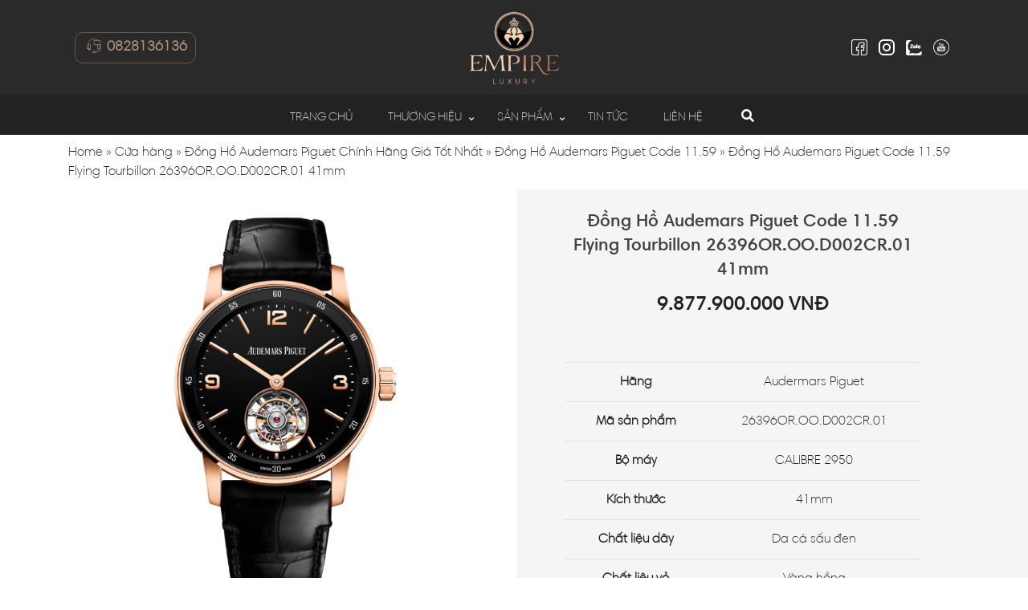

--- FILE ---
content_type: text/html; charset=UTF-8
request_url: https://empireluxury.vn/san-pham/dong-ho-audemars-piguet-code-1159-by-audermars-piguet-selfwinding-flying-tourbillon-26396or-oo-d002cr-01/
body_size: 20484
content:
<!DOCTYPE html>
<html lang="vi">
<head>
  <meta charset="UTF-8">
  <meta http-equiv="X-UA-Compatible" content="IE=edge">
  <meta name="viewport" content="width=device-width, initial-scale=1">
  <link rel="profile" href="http://gmpg.org/xfn/11">
  <!--[if lt IE 9]>
    <script src="https://oss.maxcdn.com/html5shiv/3.7.3/html5shiv.min.js"></script>
    <script src="https://oss.maxcdn.com/respond/1.4.2/respond.min.js"></script>
  <![endif]-->
  <script>(function(html){html.className = html.className.replace(/\bno-js\b/,'js')})(document.documentElement);</script>
<meta name='robots' content='max-image-preview:large, index, follow, max-snippet:-1, max-video-preview:-1' />

	<!-- This site is optimized with the Yoast SEO Premium plugin v15.9.1 - https://yoast.com/wordpress/plugins/seo/ -->
	<title>Đồng Hồ Audemars Piguet Code 11.59 Flying Tourbillon 26396OR.OO.D002CR.01 41mm</title>
	<meta name="description" content="Đồng Hồ Audemars Piguet Code 11.59 Flying Tourbillon 26396OR.OO.D002CR.01 41mm hiện đang có mặt tại Empire Luxury với mức giá không thể tốt hơn. Tìm hiểu ngay!" />
	<link rel="canonical" href="https://empireluxury.vn/san-pham/dong-ho-audemars-piguet-code-1159-by-audermars-piguet-selfwinding-flying-tourbillon-26396or-oo-d002cr-01/" />
	<meta property="og:locale" content="vi_VN" />
	<meta property="og:type" content="article" />
	<meta property="og:title" content="Đồng Hồ Audemars Piguet Code 11.59 Flying Tourbillon 26396OR.OO.D002CR.01 41mm" />
	<meta property="og:description" content="Đồng Hồ Audemars Piguet Code 11.59 Flying Tourbillon 26396OR.OO.D002CR.01 41mm hiện đang có mặt tại Empire Luxury với mức giá không thể tốt hơn. Tìm hiểu ngay!" />
	<meta property="og:url" content="https://empireluxury.vn/san-pham/dong-ho-audemars-piguet-code-1159-by-audermars-piguet-selfwinding-flying-tourbillon-26396or-oo-d002cr-01/" />
	<meta property="og:site_name" content="Empire Luxury" />
	<meta property="article:publisher" content="https://www.facebook.com/Empireluxuryvn" />
	<meta property="article:modified_time" content="2023-11-30T09:46:38+00:00" />
	<meta property="og:image" content="https://empireluxury.vn/wp-content/uploads/2022/04/dong-ho-audemars-piguet-code-1159-by-audermars-piguet-selfwinding-flying-tourbillon-26396or-oo-d002cr-01-4.jpg" />
	<meta property="og:image:width" content="900" />
	<meta property="og:image:height" content="900" />
	<meta name="twitter:card" content="summary_large_image" />
	<meta name="twitter:site" content="@EmpireLuxury3" />
	<script type="application/ld+json" class="yoast-schema-graph">{"@context":"https://schema.org","@graph":[{"@type":"WebSite","@id":"https://empireluxury.vn/#website","url":"https://empireluxury.vn/","name":"Empire Luxury","description":"\u0110\u1ed3ng H\u1ed3 Cao C\u1ea5p Ch\u00ednh H\u00e3ng","potentialAction":[{"@type":"SearchAction","target":"https://empireluxury.vn/?s={search_term_string}","query-input":"required name=search_term_string"}],"inLanguage":"vi"},{"@type":"ImageObject","@id":"https://empireluxury.vn/san-pham/dong-ho-audemars-piguet-code-1159-by-audermars-piguet-selfwinding-flying-tourbillon-26396or-oo-d002cr-01/#primaryimage","inLanguage":"vi","url":"https://empireluxury.vn/wp-content/uploads/2022/04/dong-ho-audemars-piguet-code-1159-by-audermars-piguet-selfwinding-flying-tourbillon-26396or-oo-d002cr-01-4.jpg","width":900,"height":900,"caption":"\u0110\u1ed3ng H\u1ed3 Audemars Piguet Code 11.59 Flying Tourbillon 26396OR.OO.D002CR.01 41mm"},{"@type":"WebPage","@id":"https://empireluxury.vn/san-pham/dong-ho-audemars-piguet-code-1159-by-audermars-piguet-selfwinding-flying-tourbillon-26396or-oo-d002cr-01/#webpage","url":"https://empireluxury.vn/san-pham/dong-ho-audemars-piguet-code-1159-by-audermars-piguet-selfwinding-flying-tourbillon-26396or-oo-d002cr-01/","name":"\u0110\u1ed3ng H\u1ed3 Audemars Piguet Code 11.59 Flying Tourbillon 26396OR.OO.D002CR.01 41mm","isPartOf":{"@id":"https://empireluxury.vn/#website"},"primaryImageOfPage":{"@id":"https://empireluxury.vn/san-pham/dong-ho-audemars-piguet-code-1159-by-audermars-piguet-selfwinding-flying-tourbillon-26396or-oo-d002cr-01/#primaryimage"},"datePublished":"2022-04-14T01:16:33+00:00","dateModified":"2023-11-30T09:46:38+00:00","description":"\u0110\u1ed3ng H\u1ed3 Audemars Piguet Code 11.59 Flying Tourbillon 26396OR.OO.D002CR.01 41mm hi\u1ec7n \u0111ang c\u00f3 m\u1eb7t t\u1ea1i Empire Luxury v\u1edbi m\u1ee9c gi\u00e1 kh\u00f4ng th\u1ec3 t\u1ed1t h\u01a1n. T\u00ecm hi\u1ec3u ngay!","breadcrumb":{"@id":"https://empireluxury.vn/san-pham/dong-ho-audemars-piguet-code-1159-by-audermars-piguet-selfwinding-flying-tourbillon-26396or-oo-d002cr-01/#breadcrumb"},"inLanguage":"vi","potentialAction":[{"@type":"ReadAction","target":["https://empireluxury.vn/san-pham/dong-ho-audemars-piguet-code-1159-by-audermars-piguet-selfwinding-flying-tourbillon-26396or-oo-d002cr-01/"]}]},{"@type":"BreadcrumbList","@id":"https://empireluxury.vn/san-pham/dong-ho-audemars-piguet-code-1159-by-audermars-piguet-selfwinding-flying-tourbillon-26396or-oo-d002cr-01/#breadcrumb","itemListElement":[{"@type":"ListItem","position":1,"item":{"@type":"WebPage","@id":"https://empireluxury.vn/","url":"https://empireluxury.vn/","name":"Home"}},{"@type":"ListItem","position":2,"item":{"@type":"WebPage","@id":"https://empireluxury.vn/cua-hang/","url":"https://empireluxury.vn/cua-hang/","name":"C\u1eeda h\u00e0ng"}},{"@type":"ListItem","position":3,"item":{"@type":"WebPage","@id":"https://empireluxury.vn/thuong-hieu/dong-ho-audemars-piguet/","url":"https://empireluxury.vn/thuong-hieu/dong-ho-audemars-piguet/","name":"\u0110\u1ed3ng H\u1ed3 Audemars Piguet Ch\u00ednh H\u00e3ng Gi\u00e1 T\u1ed1t Nh\u1ea5t"}},{"@type":"ListItem","position":4,"item":{"@type":"WebPage","@id":"https://empireluxury.vn/thuong-hieu/dong-ho-audemars-piguet-code-11-59/","url":"https://empireluxury.vn/thuong-hieu/dong-ho-audemars-piguet-code-11-59/","name":"\u0110\u1ed3ng H\u1ed3 Audemars Piguet Code 11.59"}},{"@type":"ListItem","position":5,"item":{"@type":"WebPage","@id":"https://empireluxury.vn/san-pham/dong-ho-audemars-piguet-code-1159-by-audermars-piguet-selfwinding-flying-tourbillon-26396or-oo-d002cr-01/","url":"https://empireluxury.vn/san-pham/dong-ho-audemars-piguet-code-1159-by-audermars-piguet-selfwinding-flying-tourbillon-26396or-oo-d002cr-01/","name":"\u0110\u1ed3ng H\u1ed3 Audemars Piguet Code 11.59 Flying Tourbillon 26396OR.OO.D002CR.01 41mm"}}]}]}</script>
	<!-- / Yoast SEO Premium plugin. -->


<link rel="alternate" type="application/rss+xml" title="Dòng thông tin Empire Luxury &raquo;" href="https://empireluxury.vn/feed/" />
<link rel="alternate" type="application/rss+xml" title="Dòng phản hồi Empire Luxury &raquo;" href="https://empireluxury.vn/comments/feed/" />
<script type="text/javascript">
window._wpemojiSettings = {"baseUrl":"https:\/\/s.w.org\/images\/core\/emoji\/14.0.0\/72x72\/","ext":".png","svgUrl":"https:\/\/s.w.org\/images\/core\/emoji\/14.0.0\/svg\/","svgExt":".svg","source":{"concatemoji":"https:\/\/empireluxury.vn\/wp-includes\/js\/wp-emoji-release.min.js?ver=6.3.7"}};
/*! This file is auto-generated */
!function(i,n){var o,s,e;function c(e){try{var t={supportTests:e,timestamp:(new Date).valueOf()};sessionStorage.setItem(o,JSON.stringify(t))}catch(e){}}function p(e,t,n){e.clearRect(0,0,e.canvas.width,e.canvas.height),e.fillText(t,0,0);var t=new Uint32Array(e.getImageData(0,0,e.canvas.width,e.canvas.height).data),r=(e.clearRect(0,0,e.canvas.width,e.canvas.height),e.fillText(n,0,0),new Uint32Array(e.getImageData(0,0,e.canvas.width,e.canvas.height).data));return t.every(function(e,t){return e===r[t]})}function u(e,t,n){switch(t){case"flag":return n(e,"\ud83c\udff3\ufe0f\u200d\u26a7\ufe0f","\ud83c\udff3\ufe0f\u200b\u26a7\ufe0f")?!1:!n(e,"\ud83c\uddfa\ud83c\uddf3","\ud83c\uddfa\u200b\ud83c\uddf3")&&!n(e,"\ud83c\udff4\udb40\udc67\udb40\udc62\udb40\udc65\udb40\udc6e\udb40\udc67\udb40\udc7f","\ud83c\udff4\u200b\udb40\udc67\u200b\udb40\udc62\u200b\udb40\udc65\u200b\udb40\udc6e\u200b\udb40\udc67\u200b\udb40\udc7f");case"emoji":return!n(e,"\ud83e\udef1\ud83c\udffb\u200d\ud83e\udef2\ud83c\udfff","\ud83e\udef1\ud83c\udffb\u200b\ud83e\udef2\ud83c\udfff")}return!1}function f(e,t,n){var r="undefined"!=typeof WorkerGlobalScope&&self instanceof WorkerGlobalScope?new OffscreenCanvas(300,150):i.createElement("canvas"),a=r.getContext("2d",{willReadFrequently:!0}),o=(a.textBaseline="top",a.font="600 32px Arial",{});return e.forEach(function(e){o[e]=t(a,e,n)}),o}function t(e){var t=i.createElement("script");t.src=e,t.defer=!0,i.head.appendChild(t)}"undefined"!=typeof Promise&&(o="wpEmojiSettingsSupports",s=["flag","emoji"],n.supports={everything:!0,everythingExceptFlag:!0},e=new Promise(function(e){i.addEventListener("DOMContentLoaded",e,{once:!0})}),new Promise(function(t){var n=function(){try{var e=JSON.parse(sessionStorage.getItem(o));if("object"==typeof e&&"number"==typeof e.timestamp&&(new Date).valueOf()<e.timestamp+604800&&"object"==typeof e.supportTests)return e.supportTests}catch(e){}return null}();if(!n){if("undefined"!=typeof Worker&&"undefined"!=typeof OffscreenCanvas&&"undefined"!=typeof URL&&URL.createObjectURL&&"undefined"!=typeof Blob)try{var e="postMessage("+f.toString()+"("+[JSON.stringify(s),u.toString(),p.toString()].join(",")+"));",r=new Blob([e],{type:"text/javascript"}),a=new Worker(URL.createObjectURL(r),{name:"wpTestEmojiSupports"});return void(a.onmessage=function(e){c(n=e.data),a.terminate(),t(n)})}catch(e){}c(n=f(s,u,p))}t(n)}).then(function(e){for(var t in e)n.supports[t]=e[t],n.supports.everything=n.supports.everything&&n.supports[t],"flag"!==t&&(n.supports.everythingExceptFlag=n.supports.everythingExceptFlag&&n.supports[t]);n.supports.everythingExceptFlag=n.supports.everythingExceptFlag&&!n.supports.flag,n.DOMReady=!1,n.readyCallback=function(){n.DOMReady=!0}}).then(function(){return e}).then(function(){var e;n.supports.everything||(n.readyCallback(),(e=n.source||{}).concatemoji?t(e.concatemoji):e.wpemoji&&e.twemoji&&(t(e.twemoji),t(e.wpemoji)))}))}((window,document),window._wpemojiSettings);
</script>
<style type="text/css">
img.wp-smiley,
img.emoji {
	display: inline !important;
	border: none !important;
	box-shadow: none !important;
	height: 1em !important;
	width: 1em !important;
	margin: 0 0.07em !important;
	vertical-align: -0.1em !important;
	background: none !important;
	padding: 0 !important;
}
</style>
	<link rel='stylesheet' id='wp-block-library-css' href='https://empireluxury.vn/wp-includes/css/dist/block-library/style.min.css?ver=6.3.7' type='text/css' media='all' />
<style id='classic-theme-styles-inline-css' type='text/css'>
/*! This file is auto-generated */
.wp-block-button__link{color:#fff;background-color:#32373c;border-radius:9999px;box-shadow:none;text-decoration:none;padding:calc(.667em + 2px) calc(1.333em + 2px);font-size:1.125em}.wp-block-file__button{background:#32373c;color:#fff;text-decoration:none}
</style>
<style id='global-styles-inline-css' type='text/css'>
body{--wp--preset--color--black: #000000;--wp--preset--color--cyan-bluish-gray: #abb8c3;--wp--preset--color--white: #ffffff;--wp--preset--color--pale-pink: #f78da7;--wp--preset--color--vivid-red: #cf2e2e;--wp--preset--color--luminous-vivid-orange: #ff6900;--wp--preset--color--luminous-vivid-amber: #fcb900;--wp--preset--color--light-green-cyan: #7bdcb5;--wp--preset--color--vivid-green-cyan: #00d084;--wp--preset--color--pale-cyan-blue: #8ed1fc;--wp--preset--color--vivid-cyan-blue: #0693e3;--wp--preset--color--vivid-purple: #9b51e0;--wp--preset--gradient--vivid-cyan-blue-to-vivid-purple: linear-gradient(135deg,rgba(6,147,227,1) 0%,rgb(155,81,224) 100%);--wp--preset--gradient--light-green-cyan-to-vivid-green-cyan: linear-gradient(135deg,rgb(122,220,180) 0%,rgb(0,208,130) 100%);--wp--preset--gradient--luminous-vivid-amber-to-luminous-vivid-orange: linear-gradient(135deg,rgba(252,185,0,1) 0%,rgba(255,105,0,1) 100%);--wp--preset--gradient--luminous-vivid-orange-to-vivid-red: linear-gradient(135deg,rgba(255,105,0,1) 0%,rgb(207,46,46) 100%);--wp--preset--gradient--very-light-gray-to-cyan-bluish-gray: linear-gradient(135deg,rgb(238,238,238) 0%,rgb(169,184,195) 100%);--wp--preset--gradient--cool-to-warm-spectrum: linear-gradient(135deg,rgb(74,234,220) 0%,rgb(151,120,209) 20%,rgb(207,42,186) 40%,rgb(238,44,130) 60%,rgb(251,105,98) 80%,rgb(254,248,76) 100%);--wp--preset--gradient--blush-light-purple: linear-gradient(135deg,rgb(255,206,236) 0%,rgb(152,150,240) 100%);--wp--preset--gradient--blush-bordeaux: linear-gradient(135deg,rgb(254,205,165) 0%,rgb(254,45,45) 50%,rgb(107,0,62) 100%);--wp--preset--gradient--luminous-dusk: linear-gradient(135deg,rgb(255,203,112) 0%,rgb(199,81,192) 50%,rgb(65,88,208) 100%);--wp--preset--gradient--pale-ocean: linear-gradient(135deg,rgb(255,245,203) 0%,rgb(182,227,212) 50%,rgb(51,167,181) 100%);--wp--preset--gradient--electric-grass: linear-gradient(135deg,rgb(202,248,128) 0%,rgb(113,206,126) 100%);--wp--preset--gradient--midnight: linear-gradient(135deg,rgb(2,3,129) 0%,rgb(40,116,252) 100%);--wp--preset--font-size--small: 13px;--wp--preset--font-size--medium: 20px;--wp--preset--font-size--large: 36px;--wp--preset--font-size--x-large: 42px;--wp--preset--spacing--20: 0.44rem;--wp--preset--spacing--30: 0.67rem;--wp--preset--spacing--40: 1rem;--wp--preset--spacing--50: 1.5rem;--wp--preset--spacing--60: 2.25rem;--wp--preset--spacing--70: 3.38rem;--wp--preset--spacing--80: 5.06rem;--wp--preset--shadow--natural: 6px 6px 9px rgba(0, 0, 0, 0.2);--wp--preset--shadow--deep: 12px 12px 50px rgba(0, 0, 0, 0.4);--wp--preset--shadow--sharp: 6px 6px 0px rgba(0, 0, 0, 0.2);--wp--preset--shadow--outlined: 6px 6px 0px -3px rgba(255, 255, 255, 1), 6px 6px rgba(0, 0, 0, 1);--wp--preset--shadow--crisp: 6px 6px 0px rgba(0, 0, 0, 1);}:where(.is-layout-flex){gap: 0.5em;}:where(.is-layout-grid){gap: 0.5em;}body .is-layout-flow > .alignleft{float: left;margin-inline-start: 0;margin-inline-end: 2em;}body .is-layout-flow > .alignright{float: right;margin-inline-start: 2em;margin-inline-end: 0;}body .is-layout-flow > .aligncenter{margin-left: auto !important;margin-right: auto !important;}body .is-layout-constrained > .alignleft{float: left;margin-inline-start: 0;margin-inline-end: 2em;}body .is-layout-constrained > .alignright{float: right;margin-inline-start: 2em;margin-inline-end: 0;}body .is-layout-constrained > .aligncenter{margin-left: auto !important;margin-right: auto !important;}body .is-layout-constrained > :where(:not(.alignleft):not(.alignright):not(.alignfull)){max-width: var(--wp--style--global--content-size);margin-left: auto !important;margin-right: auto !important;}body .is-layout-constrained > .alignwide{max-width: var(--wp--style--global--wide-size);}body .is-layout-flex{display: flex;}body .is-layout-flex{flex-wrap: wrap;align-items: center;}body .is-layout-flex > *{margin: 0;}body .is-layout-grid{display: grid;}body .is-layout-grid > *{margin: 0;}:where(.wp-block-columns.is-layout-flex){gap: 2em;}:where(.wp-block-columns.is-layout-grid){gap: 2em;}:where(.wp-block-post-template.is-layout-flex){gap: 1.25em;}:where(.wp-block-post-template.is-layout-grid){gap: 1.25em;}.has-black-color{color: var(--wp--preset--color--black) !important;}.has-cyan-bluish-gray-color{color: var(--wp--preset--color--cyan-bluish-gray) !important;}.has-white-color{color: var(--wp--preset--color--white) !important;}.has-pale-pink-color{color: var(--wp--preset--color--pale-pink) !important;}.has-vivid-red-color{color: var(--wp--preset--color--vivid-red) !important;}.has-luminous-vivid-orange-color{color: var(--wp--preset--color--luminous-vivid-orange) !important;}.has-luminous-vivid-amber-color{color: var(--wp--preset--color--luminous-vivid-amber) !important;}.has-light-green-cyan-color{color: var(--wp--preset--color--light-green-cyan) !important;}.has-vivid-green-cyan-color{color: var(--wp--preset--color--vivid-green-cyan) !important;}.has-pale-cyan-blue-color{color: var(--wp--preset--color--pale-cyan-blue) !important;}.has-vivid-cyan-blue-color{color: var(--wp--preset--color--vivid-cyan-blue) !important;}.has-vivid-purple-color{color: var(--wp--preset--color--vivid-purple) !important;}.has-black-background-color{background-color: var(--wp--preset--color--black) !important;}.has-cyan-bluish-gray-background-color{background-color: var(--wp--preset--color--cyan-bluish-gray) !important;}.has-white-background-color{background-color: var(--wp--preset--color--white) !important;}.has-pale-pink-background-color{background-color: var(--wp--preset--color--pale-pink) !important;}.has-vivid-red-background-color{background-color: var(--wp--preset--color--vivid-red) !important;}.has-luminous-vivid-orange-background-color{background-color: var(--wp--preset--color--luminous-vivid-orange) !important;}.has-luminous-vivid-amber-background-color{background-color: var(--wp--preset--color--luminous-vivid-amber) !important;}.has-light-green-cyan-background-color{background-color: var(--wp--preset--color--light-green-cyan) !important;}.has-vivid-green-cyan-background-color{background-color: var(--wp--preset--color--vivid-green-cyan) !important;}.has-pale-cyan-blue-background-color{background-color: var(--wp--preset--color--pale-cyan-blue) !important;}.has-vivid-cyan-blue-background-color{background-color: var(--wp--preset--color--vivid-cyan-blue) !important;}.has-vivid-purple-background-color{background-color: var(--wp--preset--color--vivid-purple) !important;}.has-black-border-color{border-color: var(--wp--preset--color--black) !important;}.has-cyan-bluish-gray-border-color{border-color: var(--wp--preset--color--cyan-bluish-gray) !important;}.has-white-border-color{border-color: var(--wp--preset--color--white) !important;}.has-pale-pink-border-color{border-color: var(--wp--preset--color--pale-pink) !important;}.has-vivid-red-border-color{border-color: var(--wp--preset--color--vivid-red) !important;}.has-luminous-vivid-orange-border-color{border-color: var(--wp--preset--color--luminous-vivid-orange) !important;}.has-luminous-vivid-amber-border-color{border-color: var(--wp--preset--color--luminous-vivid-amber) !important;}.has-light-green-cyan-border-color{border-color: var(--wp--preset--color--light-green-cyan) !important;}.has-vivid-green-cyan-border-color{border-color: var(--wp--preset--color--vivid-green-cyan) !important;}.has-pale-cyan-blue-border-color{border-color: var(--wp--preset--color--pale-cyan-blue) !important;}.has-vivid-cyan-blue-border-color{border-color: var(--wp--preset--color--vivid-cyan-blue) !important;}.has-vivid-purple-border-color{border-color: var(--wp--preset--color--vivid-purple) !important;}.has-vivid-cyan-blue-to-vivid-purple-gradient-background{background: var(--wp--preset--gradient--vivid-cyan-blue-to-vivid-purple) !important;}.has-light-green-cyan-to-vivid-green-cyan-gradient-background{background: var(--wp--preset--gradient--light-green-cyan-to-vivid-green-cyan) !important;}.has-luminous-vivid-amber-to-luminous-vivid-orange-gradient-background{background: var(--wp--preset--gradient--luminous-vivid-amber-to-luminous-vivid-orange) !important;}.has-luminous-vivid-orange-to-vivid-red-gradient-background{background: var(--wp--preset--gradient--luminous-vivid-orange-to-vivid-red) !important;}.has-very-light-gray-to-cyan-bluish-gray-gradient-background{background: var(--wp--preset--gradient--very-light-gray-to-cyan-bluish-gray) !important;}.has-cool-to-warm-spectrum-gradient-background{background: var(--wp--preset--gradient--cool-to-warm-spectrum) !important;}.has-blush-light-purple-gradient-background{background: var(--wp--preset--gradient--blush-light-purple) !important;}.has-blush-bordeaux-gradient-background{background: var(--wp--preset--gradient--blush-bordeaux) !important;}.has-luminous-dusk-gradient-background{background: var(--wp--preset--gradient--luminous-dusk) !important;}.has-pale-ocean-gradient-background{background: var(--wp--preset--gradient--pale-ocean) !important;}.has-electric-grass-gradient-background{background: var(--wp--preset--gradient--electric-grass) !important;}.has-midnight-gradient-background{background: var(--wp--preset--gradient--midnight) !important;}.has-small-font-size{font-size: var(--wp--preset--font-size--small) !important;}.has-medium-font-size{font-size: var(--wp--preset--font-size--medium) !important;}.has-large-font-size{font-size: var(--wp--preset--font-size--large) !important;}.has-x-large-font-size{font-size: var(--wp--preset--font-size--x-large) !important;}
.wp-block-navigation a:where(:not(.wp-element-button)){color: inherit;}
:where(.wp-block-post-template.is-layout-flex){gap: 1.25em;}:where(.wp-block-post-template.is-layout-grid){gap: 1.25em;}
:where(.wp-block-columns.is-layout-flex){gap: 2em;}:where(.wp-block-columns.is-layout-grid){gap: 2em;}
.wp-block-pullquote{font-size: 1.5em;line-height: 1.6;}
</style>
<link rel='stylesheet' id='contact-form-7-css' href='https://empireluxury.vn/wp-content/plugins/contact-form-7/includes/css/styles.css?ver=5.8.2' type='text/css' media='all' />
<link rel='stylesheet' id='woocommerce-layout-css' href='https://empireluxury.vn/wp-content/plugins/woocommerce/assets/css/woocommerce-layout.css?ver=8.2.4' type='text/css' media='all' />
<link rel='stylesheet' id='woocommerce-smallscreen-css' href='https://empireluxury.vn/wp-content/plugins/woocommerce/assets/css/woocommerce-smallscreen.css?ver=8.2.4' type='text/css' media='only screen and (max-width: 768px)' />
<link rel='stylesheet' id='woocommerce-general-css' href='https://empireluxury.vn/wp-content/plugins/woocommerce/assets/css/woocommerce.css?ver=8.2.4' type='text/css' media='all' />
<style id='woocommerce-inline-inline-css' type='text/css'>
.woocommerce form .form-row .required { visibility: visible; }
</style>
<link rel='stylesheet' id='dgwt-wcas-style-css' href='https://empireluxury.vn/wp-content/plugins/ajax-search-for-woocommerce/assets/css/style.min.css?ver=1.30.0' type='text/css' media='all' />
<link rel='stylesheet' id='solid-css' href='https://empireluxury.vn/wp-content/themes/pharmacy/libs/font-awesome/css/solid.css?ver=6.3.7' type='text/css' media='all' />
<link rel='stylesheet' id='regular-css' href='https://empireluxury.vn/wp-content/themes/pharmacy/libs/font-awesome/css/regular.css?ver=6.3.7' type='text/css' media='all' />
<link rel='stylesheet' id='brands-css' href='https://empireluxury.vn/wp-content/themes/pharmacy/libs/font-awesome/css/brands.css?ver=6.3.7' type='text/css' media='all' />
<link rel='stylesheet' id='font-awesome-css' href='https://empireluxury.vn/wp-content/themes/pharmacy/libs/font-awesome/css/fontawesome.css?ver=6.3.7' type='text/css' media='all' />
<link rel='stylesheet' id='animate-css' href='https://empireluxury.vn/wp-content/themes/pharmacy/libs/owlcarousel/animate.css?ver=6.3.7' type='text/css' media='all' />
<link rel='stylesheet' id='bootstrap-css' href='https://empireluxury.vn/wp-content/themes/pharmacy/libs/bootstrap/css/bootstrap.min.css?ver=6.3.7' type='text/css' media='all' />
<link rel='stylesheet' id='owl-carousel-css' href='https://empireluxury.vn/wp-content/themes/pharmacy/libs/owlcarousel/owl.carousel.min.css?ver=6.3.7' type='text/css' media='all' />
<link rel='stylesheet' id='owl-carousel-theme-css' href='https://empireluxury.vn/wp-content/themes/pharmacy/libs/owlcarousel/owl.theme.default.min.css?ver=6.3.7' type='text/css' media='all' />
<link rel='stylesheet' id='fancybox-css' href='https://empireluxury.vn/wp-content/themes/pharmacy/libs/fancybox/fancybox.css?ver=6.3.7' type='text/css' media='all' />
<link rel='stylesheet' id='sweetalert2-css' href='https://empireluxury.vn/wp-content/themes/pharmacy/libs/sweetalert2/sweetalert2.min.css?ver=6.3.7' type='text/css' media='all' />
<link rel='stylesheet' id='editor-css' href='https://empireluxury.vn/wp-content/themes/pharmacy/assets/css/editor-style.css?ver=6.3.7' type='text/css' media='all' />
<link rel='stylesheet' id='fontello-css' href='https://empireluxury.vn/wp-content/themes/pharmacy/libs/fontello/style.css?ver=6.3.7' type='text/css' media='all' />
<link rel='stylesheet' id='kenit-style-css' href='https://empireluxury.vn/wp-content/themes/pharmacy/style.css?ver=6.3.7' type='text/css' media='all' />
<script type='text/javascript' src='https://empireluxury.vn/wp-content/themes/pharmacy/assets/js/jquery1.12.4.min.js?ver=6.3.7' id='jquery-js'></script>
<script type='text/javascript' id='my_loadmore-js-extra'>
/* <![CDATA[ */
var misha_loadmore_params = {"ajaxurl":"https:\/\/empireluxury.vn\/wp-admin\/admin-ajax.php","posts":"{\"page\":0,\"product\":\"dong-ho-audemars-piguet-code-1159-by-audermars-piguet-selfwinding-flying-tourbillon-26396or-oo-d002cr-01\",\"post_type\":\"product\",\"name\":\"dong-ho-audemars-piguet-code-1159-by-audermars-piguet-selfwinding-flying-tourbillon-26396or-oo-d002cr-01\",\"error\":\"\",\"m\":\"\",\"p\":0,\"post_parent\":\"\",\"subpost\":\"\",\"subpost_id\":\"\",\"attachment\":\"\",\"attachment_id\":0,\"pagename\":\"\",\"page_id\":0,\"second\":\"\",\"minute\":\"\",\"hour\":\"\",\"day\":0,\"monthnum\":0,\"year\":0,\"w\":0,\"category_name\":\"\",\"tag\":\"\",\"cat\":\"\",\"tag_id\":\"\",\"author\":\"\",\"author_name\":\"\",\"feed\":\"\",\"tb\":\"\",\"paged\":0,\"meta_key\":\"\",\"meta_value\":\"\",\"preview\":\"\",\"s\":\"\",\"sentence\":\"\",\"title\":\"\",\"fields\":\"\",\"menu_order\":\"\",\"embed\":\"\",\"category__in\":[],\"category__not_in\":[],\"category__and\":[],\"post__in\":[],\"post__not_in\":[],\"post_name__in\":[],\"tag__in\":[],\"tag__not_in\":[],\"tag__and\":[],\"tag_slug__in\":[],\"tag_slug__and\":[],\"post_parent__in\":[],\"post_parent__not_in\":[],\"author__in\":[],\"author__not_in\":[],\"search_columns\":[],\"ignore_sticky_posts\":false,\"suppress_filters\":false,\"cache_results\":true,\"update_post_term_cache\":true,\"update_menu_item_cache\":false,\"lazy_load_term_meta\":true,\"update_post_meta_cache\":true,\"posts_per_page\":4,\"nopaging\":false,\"comments_per_page\":\"50\",\"no_found_rows\":false,\"order\":\"DESC\"}","current_page":"1","max_page":"0"};
/* ]]> */
</script>
<script type='text/javascript' src='https://empireluxury.vn/wp-content/themes/pharmacy/assets/js/myloadmore.js?ver=6.3.7' id='my_loadmore-js'></script>
<link rel="https://api.w.org/" href="https://empireluxury.vn/wp-json/" /><link rel="alternate" type="application/json" href="https://empireluxury.vn/wp-json/wp/v2/product/1960" /><link rel="EditURI" type="application/rsd+xml" title="RSD" href="https://empireluxury.vn/xmlrpc.php?rsd" />

<link rel='shortlink' href='https://empireluxury.vn/?p=1960' />
<link rel="alternate" type="application/json+oembed" href="https://empireluxury.vn/wp-json/oembed/1.0/embed?url=https%3A%2F%2Fempireluxury.vn%2Fsan-pham%2Fdong-ho-audemars-piguet-code-1159-by-audermars-piguet-selfwinding-flying-tourbillon-26396or-oo-d002cr-01%2F" />
<link rel="alternate" type="text/xml+oembed" href="https://empireluxury.vn/wp-json/oembed/1.0/embed?url=https%3A%2F%2Fempireluxury.vn%2Fsan-pham%2Fdong-ho-audemars-piguet-code-1159-by-audermars-piguet-selfwinding-flying-tourbillon-26396or-oo-d002cr-01%2F&#038;format=xml" />
<!-- Google Tag Manager -->
<script>(function(w,d,s,l,i){w[l]=w[l]||[];w[l].push({'gtm.start':
new Date().getTime(),event:'gtm.js'});var f=d.getElementsByTagName(s)[0],
j=d.createElement(s),dl=l!='dataLayer'?'&l='+l:'';j.async=true;j.src=
'https://www.googletagmanager.com/gtm.js?id='+i+dl;f.parentNode.insertBefore(j,f);
})(window,document,'script','dataLayer','GTM-KDX8CZ74');</script>
<!-- End Google Tag Manager -->		<style>
			.dgwt-wcas-ico-magnifier,.dgwt-wcas-ico-magnifier-handler{max-width:20px}.dgwt-wcas-search-wrapp{max-width:600px}		</style>
		<!-- Google site verification - Google for WooCommerce -->
<meta name="google-site-verification" content="tud8BCZejOroo2RRdTAX6Qcl0YaKPnlSO4bO2nfXA78" />
    
	<noscript><style>.woocommerce-product-gallery{ opacity: 1 !important; }</style></noscript>
	<link rel="icon" href="https://empireluxury.vn/wp-content/uploads/2022/06/cropped-favicon-32x32.png" sizes="32x32" />
<link rel="icon" href="https://empireluxury.vn/wp-content/uploads/2022/06/cropped-favicon-192x192.png" sizes="192x192" />
<link rel="apple-touch-icon" href="https://empireluxury.vn/wp-content/uploads/2022/06/cropped-favicon-180x180.png" />
<meta name="msapplication-TileImage" content="https://empireluxury.vn/wp-content/uploads/2022/06/cropped-favicon-270x270.png" />

		<!-- Global site tag (gtag.js) - Google Ads: AW-10850903654 - Google for WooCommerce -->
		<script async src="https://www.googletagmanager.com/gtag/js?id=AW-10850903654"></script>
		<script>
			window.dataLayer = window.dataLayer || [];
			function gtag() { dataLayer.push(arguments); }
			gtag( 'consent', 'default', {
				analytics_storage: 'denied',
				ad_storage: 'denied',
				ad_user_data: 'denied',
				ad_personalization: 'denied',
				region: ['AT', 'BE', 'BG', 'HR', 'CY', 'CZ', 'DK', 'EE', 'FI', 'FR', 'DE', 'GR', 'HU', 'IS', 'IE', 'IT', 'LV', 'LI', 'LT', 'LU', 'MT', 'NL', 'NO', 'PL', 'PT', 'RO', 'SK', 'SI', 'ES', 'SE', 'GB', 'CH'],
				wait_for_update: 500,
			} );
			gtag('js', new Date());
			gtag('set', 'developer_id.dOGY3NW', true);
			gtag("config", "AW-10850903654", { "groups": "GLA", "send_page_view": false });		</script>

		  <!-- Global site tag (gtag.js) - Google Analytics -->
  <script async src="https://www.googletagmanager.com/gtag/js?id=G-EE29GEY6J8"></script>
  <script>
    window.dataLayer = window.dataLayer || [];
    function gtag(){dataLayer.push(arguments);}
    gtag('js', new Date());

    gtag('config', 'G-EE29GEY6J8');
	gtag('config', 'AW-10850903654');
  </script>
</head>
<body class="product-template-default single single-product postid-1960 theme-pharmacy woocommerce woocommerce-page woocommerce-no-js">
<header class="header">
  <div class="relative">
    <div class="container">
      <a class="menu-mobile mobile-btn position-left ml-2 d-block d-md-none">
        <i class="fa fa-bars"></i>
      </a>
      <nav class="nav-mobile menu-responsive bg-wrap">
        <div class="box-shadow text-center pt-2 pb-2">
                      <a href="https://empireluxury.vn" title="Empire Luxury">
            <img src="https://empireluxury.vn/wp-content/uploads/2022/03/logo-empireluxury.png" alt="Empire Luxury" class="img-fluid" width="120">
        </a>
            </div>
        <div class="menu-menu-container"><ul id="accordion-responsive" class="accordion-responsive"><li id="menu-item-9" class="menu-item menu-item-type-custom menu-item-object-custom menu-item-home menu-item-9"><a href="https://empireluxury.vn/">Trang chủ</a></li>
<li id="menu-item-3511" class="menu-item menu-item-type-custom menu-item-object-custom menu-item-has-children menu-item-3511"><a href="https://empireluxury.vn/thuong-hieu">Thương hiệu</a>
<ul class="sub-menu">
	<li id="menu-item-3503" class="menu-item menu-item-type-taxonomy menu-item-object-product_brand menu-item-has-children menu-item-3503"><a href="https://empireluxury.vn/thuong-hieu/dong-ho-rolex/">Rolex</a>
	<ul class="sub-menu">
		<li id="menu-item-3506" class="menu-item menu-item-type-taxonomy menu-item-object-product_brand menu-item-has-children menu-item-3506"><a href="https://empireluxury.vn/thuong-hieu/dong-ho-rolex-datejust/">Rolex Datejust</a>
		<ul class="sub-menu">
			<li id="menu-item-9929" class="menu-item menu-item-type-taxonomy menu-item-object-product_brand menu-item-9929"><a href="https://empireluxury.vn/thuong-hieu/dong-ho-rolex-datejust-31/">Rolex Datejust 31</a></li>
			<li id="menu-item-9940" class="menu-item menu-item-type-taxonomy menu-item-object-product_brand menu-item-9940"><a href="https://empireluxury.vn/thuong-hieu/https-empireluxury-vn-thuong-hieu-dong-ho-rolex-datejust-36/">Rolex Datejust 36</a></li>
			<li id="menu-item-9944" class="menu-item menu-item-type-taxonomy menu-item-object-product_brand menu-item-9944"><a href="https://empireluxury.vn/thuong-hieu/https-empireluxury-vn-thuong-hieu-https-empireluxury-vn-thuong-hieu-dong-ho-rolex-datejust-41/">Rolex Datejust 41</a></li>
		</ul>
</li>
		<li id="menu-item-3507" class="menu-item menu-item-type-taxonomy menu-item-object-product_brand menu-item-has-children menu-item-3507"><a href="https://empireluxury.vn/thuong-hieu/dong-ho-rolex-daydate/">Rolex Day-Date</a>
		<ul class="sub-menu">
			<li id="menu-item-9946" class="menu-item menu-item-type-taxonomy menu-item-object-product_brand menu-item-9946"><a href="https://empireluxury.vn/thuong-hieu/https-empireluxury-vn-thuong-hieu-dong-ho-rolex-daydate-36/">Rolex Day-Date 36</a></li>
			<li id="menu-item-9947" class="menu-item menu-item-type-taxonomy menu-item-object-product_brand menu-item-9947"><a href="https://empireluxury.vn/thuong-hieu/https-empireluxury-vn-thuong-hieu-dong-ho-rolex-daydate-40/">Rolex Day-Date 40</a></li>
		</ul>
</li>
		<li id="menu-item-5583" class="menu-item menu-item-type-taxonomy menu-item-object-product_brand menu-item-5583"><a href="https://empireluxury.vn/thuong-hieu/dong-ho-rolex-submariner/">Rolex Submariner</a></li>
		<li id="menu-item-5584" class="menu-item menu-item-type-taxonomy menu-item-object-product_brand menu-item-5584"><a href="https://empireluxury.vn/thuong-hieu/dong-ho-rolex-gmt-master-ii/">Rolex GMT-Master II</a></li>
		<li id="menu-item-5585" class="menu-item menu-item-type-taxonomy menu-item-object-product_brand menu-item-5585"><a href="https://empireluxury.vn/thuong-hieu/dong-ho-rolex-daytona/">Rolex Cosmograph Daytona</a></li>
		<li id="menu-item-3508" class="menu-item menu-item-type-taxonomy menu-item-object-product_brand menu-item-3508"><a href="https://empireluxury.vn/thuong-hieu/dong-ho-rolex-lady-datejust/">Rolex Lady-Datejust</a></li>
		<li id="menu-item-5582" class="menu-item menu-item-type-taxonomy menu-item-object-product_brand menu-item-5582"><a href="https://empireluxury.vn/thuong-hieu/dong-ho-rolex-yacht-master/">Rolex Yacht-Master</a></li>
	</ul>
</li>
	<li id="menu-item-3491" class="menu-item menu-item-type-taxonomy menu-item-object-product_brand menu-item-has-children menu-item-3491"><a href="https://empireluxury.vn/thuong-hieu/dong-ho-hublot/">Hublot</a>
	<ul class="sub-menu">
		<li id="menu-item-3493" class="menu-item menu-item-type-taxonomy menu-item-object-product_brand menu-item-3493"><a href="https://empireluxury.vn/thuong-hieu/dong-ho-hublot-classic-fusion/">Hublot Classic Fusion</a></li>
		<li id="menu-item-3492" class="menu-item menu-item-type-taxonomy menu-item-object-product_brand menu-item-3492"><a href="https://empireluxury.vn/thuong-hieu/dong-ho-hublot-big-bang/">Hublot Big Bang</a></li>
		<li id="menu-item-3495" class="menu-item menu-item-type-taxonomy menu-item-object-product_brand menu-item-3495"><a href="https://empireluxury.vn/thuong-hieu/dong-ho-hublot-spirit-of-big-bang/">Hublot Spirit Of Big Bang</a></li>
	</ul>
</li>
	<li id="menu-item-3488" class="menu-item menu-item-type-taxonomy menu-item-object-product_brand menu-item-has-children menu-item-3488"><a href="https://empireluxury.vn/thuong-hieu/dong-ho-franck-muller/">Franck Muller</a>
	<ul class="sub-menu">
		<li id="menu-item-8047" class="menu-item menu-item-type-taxonomy menu-item-object-product_brand menu-item-8047"><a href="https://empireluxury.vn/thuong-hieu/dong-ho-franck-muller-v32/">Franck Muller V32</a></li>
		<li id="menu-item-3490" class="menu-item menu-item-type-taxonomy menu-item-object-product_brand menu-item-3490"><a href="https://empireluxury.vn/thuong-hieu/dong-ho-franck-muller-v41/">Franck Muller V41</a></li>
	</ul>
</li>
	<li id="menu-item-3502" class="menu-item menu-item-type-taxonomy menu-item-object-product_brand menu-item-3502"><a href="https://empireluxury.vn/thuong-hieu/dong-ho-richard-mille/">Richard Mille</a></li>
	<li id="menu-item-3496" class="menu-item menu-item-type-taxonomy menu-item-object-product_brand menu-item-has-children menu-item-3496"><a href="https://empireluxury.vn/thuong-hieu/dong-ho-patek-philippe/">Patek Philippe</a>
	<ul class="sub-menu">
		<li id="menu-item-3497" class="menu-item menu-item-type-taxonomy menu-item-object-product_brand menu-item-3497"><a href="https://empireluxury.vn/thuong-hieu/dong-ho-patek-philippe-aquanaut/">Patek Philippe Aquanaut</a></li>
		<li id="menu-item-3499" class="menu-item menu-item-type-taxonomy menu-item-object-product_brand menu-item-3499"><a href="https://empireluxury.vn/thuong-hieu/dong-ho-patek-philippe-nautilus/">Patek Philippe Nautilus</a></li>
		<li id="menu-item-3498" class="menu-item menu-item-type-taxonomy menu-item-object-product_brand menu-item-3498"><a href="https://empireluxury.vn/thuong-hieu/dong-ho-patek-philippe-complications/">Patek Philippe Complications</a></li>
		<li id="menu-item-3500" class="menu-item menu-item-type-taxonomy menu-item-object-product_brand menu-item-3500"><a href="https://empireluxury.vn/thuong-hieu/dong-ho-patek-philippe-calatrava/">Patek Philippe Calatrava</a></li>
		<li id="menu-item-3501" class="menu-item menu-item-type-taxonomy menu-item-object-product_brand menu-item-3501"><a href="https://empireluxury.vn/thuong-hieu/dong-ho-patek-philippe-grand-complications/">Patek Philippe Grand Complications</a></li>
	</ul>
</li>
	<li id="menu-item-3483" class="menu-item menu-item-type-taxonomy menu-item-object-product_brand current-product-ancestor current-menu-parent current-product-parent menu-item-has-children menu-item-3483"><a href="https://empireluxury.vn/thuong-hieu/dong-ho-audemars-piguet/">Audemars Piguet</a>
	<ul class="sub-menu">
		<li id="menu-item-3486" class="menu-item menu-item-type-taxonomy menu-item-object-product_brand menu-item-3486"><a href="https://empireluxury.vn/thuong-hieu/dong-ho-audemars-piguet-royal-oak-concept/">Audemars Piguet Royal Oak Concept</a></li>
		<li id="menu-item-3484" class="menu-item menu-item-type-taxonomy menu-item-object-product_brand current-product-ancestor current-menu-parent current-product-parent menu-item-3484"><a href="https://empireluxury.vn/thuong-hieu/dong-ho-audemars-piguet-code-11-59/">Audemars Piguet Code 11.59</a></li>
		<li id="menu-item-3485" class="menu-item menu-item-type-taxonomy menu-item-object-product_brand menu-item-3485"><a href="https://empireluxury.vn/thuong-hieu/dong-ho-audemars-piguet-royal-oak/">Audemars Piguet Royal Oak</a></li>
		<li id="menu-item-3487" class="menu-item menu-item-type-taxonomy menu-item-object-product_brand menu-item-3487"><a href="https://empireluxury.vn/thuong-hieu/dong-ho-audemars-piguet-royal-oak-offshore/">Audemars Piguet Royal Oak Offshore</a></li>
	</ul>
</li>
	<li id="menu-item-12477" class="menu-item menu-item-type-taxonomy menu-item-object-product_brand menu-item-12477"><a href="https://empireluxury.vn/thuong-hieu/dong-ho-cartier/">Cartier</a></li>
	<li id="menu-item-12479" class="menu-item menu-item-type-taxonomy menu-item-object-product_brand menu-item-12479"><a href="https://empireluxury.vn/thuong-hieu/dong-ho-f-p-journe/">F.P.Journe</a></li>
</ul>
</li>
<li id="menu-item-591" class="menu-item menu-item-type-post_type_archive menu-item-object-product menu-item-has-children menu-item-591"><a href="https://empireluxury.vn/cua-hang/">Sản phẩm</a>
<ul class="sub-menu">
	<li id="menu-item-638" class="menu-item menu-item-type-taxonomy menu-item-object-product_cat current-product-ancestor current-menu-parent current-product-parent menu-item-638"><a href="https://empireluxury.vn/danh-muc-san-pham/dong-ho-nam/">Đồng Hồ Nam</a></li>
	<li id="menu-item-639" class="menu-item menu-item-type-taxonomy menu-item-object-product_cat menu-item-639"><a href="https://empireluxury.vn/danh-muc-san-pham/dong-ho-nu/">Đồng Hồ Nữ</a></li>
</ul>
</li>
<li id="menu-item-14" class="menu-item menu-item-type-taxonomy menu-item-object-category menu-item-14"><a href="https://empireluxury.vn/tin-tuc/">Tin Tức</a></li>
<li id="menu-item-10" class="menu-item menu-item-type-post_type menu-item-object-page menu-item-10"><a href="https://empireluxury.vn/lien-he/">Liên hệ</a></li>
</ul></div>      </nav>
      <div class="p-2">
        <div class="row align-items-center">
          <div class="col-md-2 col-12 col-lg-4">
            <div class="support d-none d-lg-block">
              <a href="tel:0828136136"><i class="icon-007-call-center"></i> 0828136136</a>
            </div>
          </div>
          <div class="col-md-2 col-12 col-lg-4">
            <div class="logo text-center mt-1 mb-1">
                          <a href="https://empireluxury.vn" title="Empire Luxury">
            <img src="https://empireluxury.vn/wp-content/uploads/2022/03/logo-empireluxury.png" alt="Empire Luxury" class="img-fluid" width="120">
        </a>
                </div>
          </div>
          <div class="col-md-2 col-6 col-lg-4 text-right">
            <div class="social d-none d-sm-block">
               <a href="https://www.facebook.com/Empireluxuryvn" title="Facebook" ref="nofollow">
	               <img src="https://empireluxury.vn/wp-content/themes/pharmacy/assets/images/facebook.png" width="30">
               </a>
			         <a href="https://www.instagram.com/empireluxury.vn" title="Instagram" ref="nofollow">
				         <img src="https://empireluxury.vn/wp-content/themes/pharmacy/assets/images/instagram.png" width="30">
			         </a>
			         <a href="" title="Zalo" ref="nofollow">
				        <img src="https://empireluxury.vn/wp-content/themes/pharmacy/assets/images/zalo.png" width="30">
			         </a>
			         <a href="https://www.youtube.com/@EmpireLuxury0305" title="Youtube" ref="nofollow">
				         <img src="https://empireluxury.vn/wp-content/themes/pharmacy/assets/images/youtube.png" width="30">
			         </a>
			       </div>
          </div> 
        </div>
      </div>
      <a class="search-btn mobile-btn position-right mr-2 d-block d-md-none">
        <i class="fas fa-search"></i>
      </a>
      <div class="search-wrap">
        <div  class="dgwt-wcas-search-wrapp dgwt-wcas-no-submit woocommerce dgwt-wcas-style-solaris js-dgwt-wcas-layout-classic dgwt-wcas-layout-classic js-dgwt-wcas-mobile-overlay-enabled">
		<form class="dgwt-wcas-search-form" role="search" action="https://empireluxury.vn/" method="get">
		<div class="dgwt-wcas-sf-wrapp">
							<svg class="dgwt-wcas-ico-magnifier" xmlns="http://www.w3.org/2000/svg"
					 xmlns:xlink="http://www.w3.org/1999/xlink" x="0px" y="0px"
					 viewBox="0 0 51.539 51.361" xml:space="preserve">
		             <path 						 d="M51.539,49.356L37.247,35.065c3.273-3.74,5.272-8.623,5.272-13.983c0-11.742-9.518-21.26-21.26-21.26 S0,9.339,0,21.082s9.518,21.26,21.26,21.26c5.361,0,10.244-1.999,13.983-5.272l14.292,14.292L51.539,49.356z M2.835,21.082 c0-10.176,8.249-18.425,18.425-18.425s18.425,8.249,18.425,18.425S31.436,39.507,21.26,39.507S2.835,31.258,2.835,21.082z"/>
				</svg>
							<label class="screen-reader-text"
				   for="dgwt-wcas-search-input-1">Tìm kiếm sản phẩm</label>

			<input id="dgwt-wcas-search-input-1"
				   type="search"
				   class="dgwt-wcas-search-input"
				   name="s"
				   value=""
				   placeholder="Tìm sản phẩm ..."
				   autocomplete="off"
							/>
			<div class="dgwt-wcas-preloader"></div>

			<div class="dgwt-wcas-voice-search"></div>

			
			<input type="hidden" name="post_type" value="product"/>
			<input type="hidden" name="dgwt_wcas" value="1"/>

			
					</div>
	</form>
</div>
      </div>
    </div>
  </div>

  <nav class="menu-primary clearfix d-none d-md-block"><ul id="menu-menu-1" class=" container"><li class="menu-item menu-item-type-custom menu-item-object-custom menu-item-home menu-item-9"><a href="https://empireluxury.vn/">Trang chủ</a></li>
<li class="menu-item menu-item-type-custom menu-item-object-custom menu-item-has-children menu-item-3511"><a href="https://empireluxury.vn/thuong-hieu">Thương hiệu</a>
<ul class="sub-menu">
	<li class="menu-item menu-item-type-taxonomy menu-item-object-product_brand menu-item-has-children menu-item-3503"><a href="https://empireluxury.vn/thuong-hieu/dong-ho-rolex/">Rolex</a>
	<ul class="sub-menu">
		<li class="menu-item menu-item-type-taxonomy menu-item-object-product_brand menu-item-has-children menu-item-3506"><a href="https://empireluxury.vn/thuong-hieu/dong-ho-rolex-datejust/">Rolex Datejust</a>
		<ul class="sub-menu">
			<li class="menu-item menu-item-type-taxonomy menu-item-object-product_brand menu-item-9929"><a href="https://empireluxury.vn/thuong-hieu/dong-ho-rolex-datejust-31/">Rolex Datejust 31</a></li>
			<li class="menu-item menu-item-type-taxonomy menu-item-object-product_brand menu-item-9940"><a href="https://empireluxury.vn/thuong-hieu/https-empireluxury-vn-thuong-hieu-dong-ho-rolex-datejust-36/">Rolex Datejust 36</a></li>
			<li class="menu-item menu-item-type-taxonomy menu-item-object-product_brand menu-item-9944"><a href="https://empireluxury.vn/thuong-hieu/https-empireluxury-vn-thuong-hieu-https-empireluxury-vn-thuong-hieu-dong-ho-rolex-datejust-41/">Rolex Datejust 41</a></li>
		</ul>
</li>
		<li class="menu-item menu-item-type-taxonomy menu-item-object-product_brand menu-item-has-children menu-item-3507"><a href="https://empireluxury.vn/thuong-hieu/dong-ho-rolex-daydate/">Rolex Day-Date</a>
		<ul class="sub-menu">
			<li class="menu-item menu-item-type-taxonomy menu-item-object-product_brand menu-item-9946"><a href="https://empireluxury.vn/thuong-hieu/https-empireluxury-vn-thuong-hieu-dong-ho-rolex-daydate-36/">Rolex Day-Date 36</a></li>
			<li class="menu-item menu-item-type-taxonomy menu-item-object-product_brand menu-item-9947"><a href="https://empireluxury.vn/thuong-hieu/https-empireluxury-vn-thuong-hieu-dong-ho-rolex-daydate-40/">Rolex Day-Date 40</a></li>
		</ul>
</li>
		<li class="menu-item menu-item-type-taxonomy menu-item-object-product_brand menu-item-5583"><a href="https://empireluxury.vn/thuong-hieu/dong-ho-rolex-submariner/">Rolex Submariner</a></li>
		<li class="menu-item menu-item-type-taxonomy menu-item-object-product_brand menu-item-5584"><a href="https://empireluxury.vn/thuong-hieu/dong-ho-rolex-gmt-master-ii/">Rolex GMT-Master II</a></li>
		<li class="menu-item menu-item-type-taxonomy menu-item-object-product_brand menu-item-5585"><a href="https://empireluxury.vn/thuong-hieu/dong-ho-rolex-daytona/">Rolex Cosmograph Daytona</a></li>
		<li class="menu-item menu-item-type-taxonomy menu-item-object-product_brand menu-item-3508"><a href="https://empireluxury.vn/thuong-hieu/dong-ho-rolex-lady-datejust/">Rolex Lady-Datejust</a></li>
		<li class="menu-item menu-item-type-taxonomy menu-item-object-product_brand menu-item-5582"><a href="https://empireluxury.vn/thuong-hieu/dong-ho-rolex-yacht-master/">Rolex Yacht-Master</a></li>
	</ul>
</li>
	<li class="menu-item menu-item-type-taxonomy menu-item-object-product_brand menu-item-has-children menu-item-3491"><a href="https://empireluxury.vn/thuong-hieu/dong-ho-hublot/">Hublot</a>
	<ul class="sub-menu">
		<li class="menu-item menu-item-type-taxonomy menu-item-object-product_brand menu-item-3493"><a href="https://empireluxury.vn/thuong-hieu/dong-ho-hublot-classic-fusion/">Hublot Classic Fusion</a></li>
		<li class="menu-item menu-item-type-taxonomy menu-item-object-product_brand menu-item-3492"><a href="https://empireluxury.vn/thuong-hieu/dong-ho-hublot-big-bang/">Hublot Big Bang</a></li>
		<li class="menu-item menu-item-type-taxonomy menu-item-object-product_brand menu-item-3495"><a href="https://empireluxury.vn/thuong-hieu/dong-ho-hublot-spirit-of-big-bang/">Hublot Spirit Of Big Bang</a></li>
	</ul>
</li>
	<li class="menu-item menu-item-type-taxonomy menu-item-object-product_brand menu-item-has-children menu-item-3488"><a href="https://empireluxury.vn/thuong-hieu/dong-ho-franck-muller/">Franck Muller</a>
	<ul class="sub-menu">
		<li class="menu-item menu-item-type-taxonomy menu-item-object-product_brand menu-item-8047"><a href="https://empireluxury.vn/thuong-hieu/dong-ho-franck-muller-v32/">Franck Muller V32</a></li>
		<li class="menu-item menu-item-type-taxonomy menu-item-object-product_brand menu-item-3490"><a href="https://empireluxury.vn/thuong-hieu/dong-ho-franck-muller-v41/">Franck Muller V41</a></li>
	</ul>
</li>
	<li class="menu-item menu-item-type-taxonomy menu-item-object-product_brand menu-item-3502"><a href="https://empireluxury.vn/thuong-hieu/dong-ho-richard-mille/">Richard Mille</a></li>
	<li class="menu-item menu-item-type-taxonomy menu-item-object-product_brand menu-item-has-children menu-item-3496"><a href="https://empireluxury.vn/thuong-hieu/dong-ho-patek-philippe/">Patek Philippe</a>
	<ul class="sub-menu">
		<li class="menu-item menu-item-type-taxonomy menu-item-object-product_brand menu-item-3497"><a href="https://empireluxury.vn/thuong-hieu/dong-ho-patek-philippe-aquanaut/">Patek Philippe Aquanaut</a></li>
		<li class="menu-item menu-item-type-taxonomy menu-item-object-product_brand menu-item-3499"><a href="https://empireluxury.vn/thuong-hieu/dong-ho-patek-philippe-nautilus/">Patek Philippe Nautilus</a></li>
		<li class="menu-item menu-item-type-taxonomy menu-item-object-product_brand menu-item-3498"><a href="https://empireluxury.vn/thuong-hieu/dong-ho-patek-philippe-complications/">Patek Philippe Complications</a></li>
		<li class="menu-item menu-item-type-taxonomy menu-item-object-product_brand menu-item-3500"><a href="https://empireluxury.vn/thuong-hieu/dong-ho-patek-philippe-calatrava/">Patek Philippe Calatrava</a></li>
		<li class="menu-item menu-item-type-taxonomy menu-item-object-product_brand menu-item-3501"><a href="https://empireluxury.vn/thuong-hieu/dong-ho-patek-philippe-grand-complications/">Patek Philippe Grand Complications</a></li>
	</ul>
</li>
	<li class="menu-item menu-item-type-taxonomy menu-item-object-product_brand current-product-ancestor current-menu-parent current-product-parent menu-item-has-children menu-item-3483"><a href="https://empireluxury.vn/thuong-hieu/dong-ho-audemars-piguet/">Audemars Piguet</a>
	<ul class="sub-menu">
		<li class="menu-item menu-item-type-taxonomy menu-item-object-product_brand menu-item-3486"><a href="https://empireluxury.vn/thuong-hieu/dong-ho-audemars-piguet-royal-oak-concept/">Audemars Piguet Royal Oak Concept</a></li>
		<li class="menu-item menu-item-type-taxonomy menu-item-object-product_brand current-product-ancestor current-menu-parent current-product-parent menu-item-3484"><a href="https://empireluxury.vn/thuong-hieu/dong-ho-audemars-piguet-code-11-59/">Audemars Piguet Code 11.59</a></li>
		<li class="menu-item menu-item-type-taxonomy menu-item-object-product_brand menu-item-3485"><a href="https://empireluxury.vn/thuong-hieu/dong-ho-audemars-piguet-royal-oak/">Audemars Piguet Royal Oak</a></li>
		<li class="menu-item menu-item-type-taxonomy menu-item-object-product_brand menu-item-3487"><a href="https://empireluxury.vn/thuong-hieu/dong-ho-audemars-piguet-royal-oak-offshore/">Audemars Piguet Royal Oak Offshore</a></li>
	</ul>
</li>
	<li class="menu-item menu-item-type-taxonomy menu-item-object-product_brand menu-item-12477"><a href="https://empireluxury.vn/thuong-hieu/dong-ho-cartier/">Cartier</a></li>
	<li class="menu-item menu-item-type-taxonomy menu-item-object-product_brand menu-item-12479"><a href="https://empireluxury.vn/thuong-hieu/dong-ho-f-p-journe/">F.P.Journe</a></li>
</ul>
</li>
<li class="menu-item menu-item-type-post_type_archive menu-item-object-product menu-item-has-children menu-item-591"><a href="https://empireluxury.vn/cua-hang/">Sản phẩm</a>
<ul class="sub-menu">
	<li class="menu-item menu-item-type-taxonomy menu-item-object-product_cat current-product-ancestor current-menu-parent current-product-parent menu-item-638"><a href="https://empireluxury.vn/danh-muc-san-pham/dong-ho-nam/">Đồng Hồ Nam</a></li>
	<li class="menu-item menu-item-type-taxonomy menu-item-object-product_cat menu-item-639"><a href="https://empireluxury.vn/danh-muc-san-pham/dong-ho-nu/">Đồng Hồ Nữ</a></li>
</ul>
</li>
<li class="menu-item menu-item-type-taxonomy menu-item-object-category menu-item-14"><a href="https://empireluxury.vn/tin-tuc/">Tin Tức</a></li>
<li class="menu-item menu-item-type-post_type menu-item-object-page menu-item-10"><a href="https://empireluxury.vn/lien-he/">Liên hệ</a></li>
</ul></nav></header><div class="breadcrumbs">
	<div class="container">
		<span><span><a href="https://empireluxury.vn/">Home</a> » <span><a href="https://empireluxury.vn/cua-hang/">Cửa hàng</a> » <span><a href="https://empireluxury.vn/thuong-hieu/dong-ho-audemars-piguet/">Đồng Hồ Audemars Piguet Chính Hãng Giá Tốt Nhất</a> » <span><a href="https://empireluxury.vn/thuong-hieu/dong-ho-audemars-piguet-code-11-59/">Đồng Hồ Audemars Piguet Code 11.59</a> » <span class="breadcrumb_last" aria-current="page">Đồng Hồ Audemars Piguet Code 11.59 Flying Tourbillon 26396OR.OO.D002CR.01 41mm</span></span></span></span></span></span>	</div>
</div>
<div class="">
		<main id="main" class="main" role="main">
			<div class="bg-custom">
	<div class="container">
	<div class="row">
		<div class="col-md-6">
			<div class="bg-white">
				<div class="metabox-gallery">
										<div class="featured"><img width="900" height="900" src="https://empireluxury.vn/wp-content/uploads/2022/04/dong-ho-audemars-piguet-code-1159-by-audermars-piguet-selfwinding-flying-tourbillon-26396or-oo-d002cr-01-4.jpg" class="img-fluid wp-post-image" alt="Đồng Hồ Audemars Piguet Code 11.59 Flying Tourbillon 26396OR.OO.D002CR.01 41mm" decoding="async" fetchpriority="high" srcset="https://empireluxury.vn/wp-content/uploads/2022/04/dong-ho-audemars-piguet-code-1159-by-audermars-piguet-selfwinding-flying-tourbillon-26396or-oo-d002cr-01-4.jpg 900w, https://empireluxury.vn/wp-content/uploads/2022/04/dong-ho-audemars-piguet-code-1159-by-audermars-piguet-selfwinding-flying-tourbillon-26396or-oo-d002cr-01-4-768x768.jpg 768w, https://empireluxury.vn/wp-content/uploads/2022/04/dong-ho-audemars-piguet-code-1159-by-audermars-piguet-selfwinding-flying-tourbillon-26396or-oo-d002cr-01-4-300x300.jpg 300w, https://empireluxury.vn/wp-content/uploads/2022/04/dong-ho-audemars-piguet-code-1159-by-audermars-piguet-selfwinding-flying-tourbillon-26396or-oo-d002cr-01-4-600x600.jpg 600w, https://empireluxury.vn/wp-content/uploads/2022/04/dong-ho-audemars-piguet-code-1159-by-audermars-piguet-selfwinding-flying-tourbillon-26396or-oo-d002cr-01-4-100x100.jpg 100w, https://empireluxury.vn/wp-content/uploads/2022/04/dong-ho-audemars-piguet-code-1159-by-audermars-piguet-selfwinding-flying-tourbillon-26396or-oo-d002cr-01-4-64x64.jpg 64w" sizes="(max-width: 900px) 100vw, 900px" /></div>				</div>
			</div>
		</div>
		<div class="col-md-6">
			<div class="">
				<div class="single-product-wrap text-center pr-5 pl-5 pt-3">
					<h1 class="text-center">Đồng Hồ Audemars Piguet Code 11.59 Flying Tourbillon 26396OR.OO.D002CR.01 41mm</h1>					<div class="price">
				      <span class="woocommerce-Price-amount amount"><bdi>9.877.900.000<span class="woocommerce-Price-currencySymbol"> VNĐ</span></bdi></span>				    </div>
					<div class="entry-content mt-2">
						<p>&nbsp;</p>
<p></p>
<table class="table border-0">
<tbody>
<tr>
<th>Hãng</th>
<td>Audermars Piguet</td>
</tr>
<tr>
<th>Mã sản phẩm</th>
<td>26396OR.OO.D002CR.01</td>
</tr>
<tr>
<th>Bộ máy</th>
<td>CALIBRE 2950</td>
</tr>
<tr>
<th>Kích thước</th>
<td>41mm</td>
</tr>
<tr>
<th>Chất liệu dây</th>
<td>Da cá sấu đen</td>
</tr>
<tr>
<th>Chất liệu vỏ</th>
<td>Vàng hồng</td>
</tr>
</tbody>
</table>
<p>&nbsp;</p>
					</div>
					<div class="order pl-4 pr-4">
						<a data-toggle="modal" href="tel:0828136136" class="btn--order btn-call mb-4">
			                <i class="icon-019-phone-call-1"></i>
			                <span>0828136136</span>
			            </a>
			            <form class="cart add-to-cart" action="https://empireluxury.vn/san-pham/dong-ho-audemars-piguet-code-1159-by-audermars-piguet-selfwinding-flying-tourbillon-26396or-oo-d002cr-01/" method="post" enctype='multipart/form-data'>
			        					        		<button type="submit" name="add-to-cart" value="1960" class="single_add_to_cart_button add-cart btn--order btn-add-cart">
			        			<i class="icon-011-shopping-cart"></i>
			        			<span>Thêm vào giỏ hàng</span>
			        		</button>
			        					        	</form>
					</div>
					<div class="share-wrap mt-3 mb-3">
    <span class="text-uppercase d-block mb-2">NHẮN TIN/MẠNG XÃ HỘI </span>
        <a class="facebook" rel="nofollow"
        href="http://www.facebook.com/"
        onclick="popUp=window.open(
            'http://www.facebook.com/sharer.php?u=https://empireluxury.vn/san-pham/dong-ho-audemars-piguet-code-1159-by-audermars-piguet-selfwinding-flying-tourbillon-26396or-oo-d002cr-01/',
            'popupwindow',
            'scrollbars=yes,width=800,height=400');
        popUp.focus();
        return false">
        <i class="fab fa-facebook"></i>
    </a>
    <a class="twitter" rel="nofollow"
        href="http://twitter.com/"
        onclick="popUp=window.open(
            'http://twitter.com/intent/tweet?text=\'Đồng Hồ Audemars Piguet Code 11.59 Flying Tourbillon 26396OR.OO.D002CR.01 41mm\' - https://empireluxury.vn/san-pham/dong-ho-audemars-piguet-code-1159-by-audermars-piguet-selfwinding-flying-tourbillon-26396or-oo-d002cr-01/',
            'popupwindow',
            'scrollbars=yes,width=800,height=400');
        popUp.focus();
        return false">
       <i class="fab fa-twitter"></i>
    </a>
    <a class="linkedin" rel="nofollow"
        href="http://www.linkedin.com/"
        onclick="popUp=window.open(
            'http://www.linkedin.com/shareArticle?url=https://empireluxury.vn/san-pham/dong-ho-audemars-piguet-code-1159-by-audermars-piguet-selfwinding-flying-tourbillon-26396or-oo-d002cr-01/',
            'popupwindow',
            'scrollbars=yes,width=800,height=400');
        popUp.focus();
        return false">
        <i class="fab fa-linkedin-in"></i>
    </a>
    <a class="pinterest" rel="nofollow"
        href="http://www.pinterest.com/"
        onclick="popUp=window.open(
            'http://pinterest.com/pin/create/button/?url=https://empireluxury.vn/san-pham/dong-ho-audemars-piguet-code-1159-by-audermars-piguet-selfwinding-flying-tourbillon-26396or-oo-d002cr-01/&amp;media=https://empireluxury.vn/wp-content/uploads/2022/04/dong-ho-audemars-piguet-code-1159-by-audermars-piguet-selfwinding-flying-tourbillon-26396or-oo-d002cr-01-4.jpg&amp;description=Đồng Hồ Audemars Piguet Code 11.59 Flying Tourbillon 26396OR.OO.D002CR.01 41mm',
            'popupwindow',
            'scrollbars=yes,width=800,height=400');
        popUp.focus();
        return false">
        <i class="fab fa-pinterest"></i>
    </a>
    <span class="d-block mt-2">Hãy nhắn tin hoặc kết nối qua các kênh mạng xã hội để được tư vấn thêm.</span>
</div>
				</div>
			</div>
		</div>
	</div>
	</div>
</div>
<div class="product-content p-4">
	<div class="container">
		<div class="row">
			<div class="col-md-7">
				<h3 class="h3">Chi tiết sản phẩm</h3>
				<div class="bg-white mt-2 mb-2">
					<div class="p-2">
						<div class="entry-content">
							<p><span data-sheets-value="{&quot;1&quot;:2,&quot;2&quot;:&quot;Tourbillon bay bằng vàng hồng 18 carat có mặt số bằng vàng được phủ lớp men “Grand Feu” màu đen, có thành phần hữu cơ và sản xuất thủ công khiến nó trở nên độc đáo.&quot;}" data-sheets-userformat="{&quot;2&quot;:513,&quot;3&quot;:{&quot;1&quot;:0},&quot;12&quot;:0}">Tourbillon bay bằng vàng hồng 18 carat có mặt số bằng vàng được phủ lớp men “Grand Feu” màu đen, có thành phần hữu cơ và sản xuất thủ công khiến nó trở nên độc đáo.</span></p>
						</div>
					</div>
				</div>
			</div>
			<div class="col-md-5">
				<h3 class="h3">Hướng dẫn đặt hàng</h3>
				<div class="bg-white mt-2 mb-2">
					<div class="p-2">
						<div class="entry-content">
							<p>Giá sẽ thay đổi theo thời điểm mua hàng</p>
							<h2>Chính sách mua hàng, vận chuyển và bảo hành</h2>
							<h3>Cách thức mua hàng</h3>
							<ul>
								<li><strong>Bước 1</strong>: Lựa chọn những mẫu ưng ý nhất trên website</li>
								<li><strong>Bước 2</strong>: Liên hệ trực tiếp tới số điện thoại 0828 136 136 hoặc Liên hệ tư vấn online</li>
								<li><strong>Bước 3</strong>: Chọn hình thức mua hàng:
									<ol>
										<li>Giao hàng – Thu tiền</li>
										<li>Chuyển khoản trực tiếp</li>
										<li>Đặt hàng online</li>
									</ol>
								</li>
								<li><strong>Bước 4:</strong>Quý khách gửi thông tin đầy đủ để tiến hành mua hàng.</li>
								<li><strong>Bước 5</strong>: Bảo hành – theo đúng chính sách hãng đưa ra đối với sản phẩm mới tinh. Hai năm tại cửa hàng đối với hàng đã qua sử dụng.</li>
							</ul>
							<h3>Về các dịch vụ của chúng tôi</h3>
							<p>Hơn cả một địa chỉ tin cậy để khách hàng tìm đến, sở hữu những sản phẩm đồng hồ từ những thương hiệu đẳng cấp nhất trên thế giới.</p>
						</div>
					</div>
				</div>
			</div>
		</div>
		        <div class="heading heading-effect text-center mt-4 mb-4"><h2>Sản phẩm liên quan</h2></div>
        <div class="related-post bg-white p-2">
                        <div class="product-wrap">
                <div class="row">
                                    <div class="col-md-3 col-6">
                        <div class="item">
    <a href="https://empireluxury.vn/san-pham/richard-mille-rm-56-03-sapphire-tourbillon-limited-8pcs-rm56-03/" class="thumbnail zoom-on-hover" title="Richard Mille RM 56-03 Sapphire Tourbillon Limited 8pcs RM56-03">
      <img width="1080" height="1349" src="https://empireluxury.vn/wp-content/uploads/2026/01/richard-mille-rm-56-03-sapphire-tourbillon-limited-8pcs-rm56-03-2.jpg" class="img-fluid wp-post-image" alt="Richard Mille RM 56-03 Sapphire Tourbillon Limited 8pcs RM56-03" decoding="async" srcset="https://empireluxury.vn/wp-content/uploads/2026/01/richard-mille-rm-56-03-sapphire-tourbillon-limited-8pcs-rm56-03-2.jpg 1080w, https://empireluxury.vn/wp-content/uploads/2026/01/richard-mille-rm-56-03-sapphire-tourbillon-limited-8pcs-rm56-03-2-768x959.jpg 768w, https://empireluxury.vn/wp-content/uploads/2026/01/richard-mille-rm-56-03-sapphire-tourbillon-limited-8pcs-rm56-03-2-600x749.jpg 600w, https://empireluxury.vn/wp-content/uploads/2026/01/richard-mille-rm-56-03-sapphire-tourbillon-limited-8pcs-rm56-03-2-64x80.jpg 64w" sizes="(max-width: 1080px) 100vw, 1080px" />      <span>Richard Mille RM 56-03 Sapphire Tourbillon Limited 8pcs RM56-03</span>
          </a>
    <div class="price">
          </div>
</div>                    </div>
                                    <div class="col-md-3 col-6">
                        <div class="item">
    <a href="https://empireluxury.vn/san-pham/richard-mille-rm-056-sapphire-unique-piece-rm056/" class="thumbnail zoom-on-hover" title="Richard Mille RM 056 Sapphire Unique Piece RM056">
      <img width="1113" height="1473" src="https://empireluxury.vn/wp-content/uploads/2026/01/richard-mille-rm-056-sapphire-unique-piece-rm056-4.jpg" class="img-fluid wp-post-image" alt="Richard Mille RM 056 Sapphire Unique Piece RM056" decoding="async" srcset="https://empireluxury.vn/wp-content/uploads/2026/01/richard-mille-rm-056-sapphire-unique-piece-rm056-4.jpg 1113w, https://empireluxury.vn/wp-content/uploads/2026/01/richard-mille-rm-056-sapphire-unique-piece-rm056-4-768x1016.jpg 768w, https://empireluxury.vn/wp-content/uploads/2026/01/richard-mille-rm-056-sapphire-unique-piece-rm056-4-600x794.jpg 600w, https://empireluxury.vn/wp-content/uploads/2026/01/richard-mille-rm-056-sapphire-unique-piece-rm056-4-64x85.jpg 64w" sizes="(max-width: 1113px) 100vw, 1113px" />      <span>Richard Mille RM 056 Sapphire Unique Piece RM056</span>
          </a>
    <div class="price">
      <span class="woocommerce-Price-amount amount"><bdi>120.000.000.000<span class="woocommerce-Price-currencySymbol"> VNĐ</span></bdi></span>    </div>
</div>                    </div>
                                    <div class="col-md-3 col-6">
                        <div class="item">
    <a href="https://empireluxury.vn/san-pham/richard-mille-rm-07-01-rose-gold-jasper-snow-setting-rm07-01/" class="thumbnail zoom-on-hover" title="Richard Mille RM 07-01 Rose Gold Jasper Snow Setting RM07-01">
      <img width="900" height="900" src="https://empireluxury.vn/wp-content/uploads/2026/01/richard-mille-rm-07-01-rose-gold-jasper-snow-setting-rm07-01-4.jpg" class="img-fluid wp-post-image" alt="Richard Mille RM 07-01 Rose Gold Jasper Snow Setting RM07-01" decoding="async" loading="lazy" srcset="https://empireluxury.vn/wp-content/uploads/2026/01/richard-mille-rm-07-01-rose-gold-jasper-snow-setting-rm07-01-4.jpg 900w, https://empireluxury.vn/wp-content/uploads/2026/01/richard-mille-rm-07-01-rose-gold-jasper-snow-setting-rm07-01-4-768x768.jpg 768w, https://empireluxury.vn/wp-content/uploads/2026/01/richard-mille-rm-07-01-rose-gold-jasper-snow-setting-rm07-01-4-300x300.jpg 300w, https://empireluxury.vn/wp-content/uploads/2026/01/richard-mille-rm-07-01-rose-gold-jasper-snow-setting-rm07-01-4-600x600.jpg 600w, https://empireluxury.vn/wp-content/uploads/2026/01/richard-mille-rm-07-01-rose-gold-jasper-snow-setting-rm07-01-4-100x100.jpg 100w, https://empireluxury.vn/wp-content/uploads/2026/01/richard-mille-rm-07-01-rose-gold-jasper-snow-setting-rm07-01-4-64x64.jpg 64w" sizes="(max-width: 900px) 100vw, 900px" />      <span>Richard Mille RM 07-01 Rose Gold Jasper Snow Setting RM07-01</span>
          </a>
    <div class="price">
          </div>
</div>                    </div>
                                    <div class="col-md-3 col-6">
                        <div class="item">
    <a href="https://empireluxury.vn/san-pham/rolex-gmt-master-ii-40-126710grnr-bruce-wayne-126710grnr-0004/" class="thumbnail zoom-on-hover" title="Rolex GMT Master II 40 126710GRNR Bruce Wayne 126710GRNR-0004">
      <img width="900" height="900" src="https://empireluxury.vn/wp-content/uploads/2025/11/rolex-gmt-master-ii-40-126710grnr-bruce-wayne-126710grnr-0004-7.jpg" class="img-fluid wp-post-image" alt="Rolex GMT Master II 40 126710GRNR Bruce Wayne 126710GRNR-0004" decoding="async" loading="lazy" srcset="https://empireluxury.vn/wp-content/uploads/2025/11/rolex-gmt-master-ii-40-126710grnr-bruce-wayne-126710grnr-0004-7.jpg 900w, https://empireluxury.vn/wp-content/uploads/2025/11/rolex-gmt-master-ii-40-126710grnr-bruce-wayne-126710grnr-0004-7-768x768.jpg 768w, https://empireluxury.vn/wp-content/uploads/2025/11/rolex-gmt-master-ii-40-126710grnr-bruce-wayne-126710grnr-0004-7-300x300.jpg 300w, https://empireluxury.vn/wp-content/uploads/2025/11/rolex-gmt-master-ii-40-126710grnr-bruce-wayne-126710grnr-0004-7-600x600.jpg 600w, https://empireluxury.vn/wp-content/uploads/2025/11/rolex-gmt-master-ii-40-126710grnr-bruce-wayne-126710grnr-0004-7-100x100.jpg 100w, https://empireluxury.vn/wp-content/uploads/2025/11/rolex-gmt-master-ii-40-126710grnr-bruce-wayne-126710grnr-0004-7-64x64.jpg 64w" sizes="(max-width: 900px) 100vw, 900px" />      <span>Rolex GMT Master II 40 126710GRNR Bruce Wayne 126710GRNR-0004</span>
          </a>
    <div class="price">
      <span class="woocommerce-Price-amount amount"><bdi>470.000.000<span class="woocommerce-Price-currencySymbol"> VNĐ</span></bdi></span>    </div>
</div>                    </div>
                                </div>
            </div>
                    </div>
    	</div>
</div>		</main>
	</div>
<div class="support-wrap mb-4">
	  <div class="container">
	  		  	  <div class="row">
	  	      	  	      <div class="col-md-4 col-12">
	  	          <div class="item">
	  	              <i class="icon-003-phone-call"></i>	  	              <span>0828 136 136</span>
	  	          </div>
	  	      </div>
	  	      	  	      <div class="col-md-4 col-12">
	  	          <div class="item">
	  	              <i class="icon-007-home"></i>	  	              <span>03-05 Pasteur, P. Nguyễn Thái Bình, Q.1, TP. Hồ Chí Minh</span>
	  	          </div>
	  	      </div>
	  	      	  	      <div class="col-md-4 col-12">
	  	          <div class="item">
	  	              <i class="icon-002-mail"></i>	  	              <span>contact@empireluxury.vn</span>
	  	          </div>
	  	      </div>
	  	      	  	  </div>
	  		  </div>
	</div>
<footer class="footer">
	<div class="container">
		<div class="pt-5 pb-5">
			<div class="row align-items-center">
				<div class="col-md-4 text-md-left text-center">
					<div class="mb-3">
						            <a href="https://empireluxury.vn" title="Empire Luxury">
            <img src="https://empireluxury.vn/wp-content/uploads/2022/03/logo-empireluxury.png" alt="Empire Luxury" class="img-fluid" width="150">
        </a>
    					</div>
					<span class="d-md-flex d-block align-items-center mb-1"><i class="fas fa-map-marker-alt d-none d-sm-flex"></i> <span>03-05 Pasteur, P. Nguyễn Thái Bình, Quận 1, TPHCM</span></span>
					<span class="d-md-flex d-block align-items-center mt-1 mb-1"><i class="fas fa-phone d-none d-sm-flex"></i> 0828136136</span>
					<span class="d-md-flex d-block align-items-center mt-1 mb-1"><i class="fas fa-envelope d-none d-sm-flex"></i> contact@empireluxury.vn</span>
					<span class="d-md-flex d-block align-items-center mt-1 mb-4"><i class="fas fa-copyright d-none d-sm-flex"></i> Bản quyền 2022 Empire Luxury</span>
				</div>
				<div class="col-md-8 text-md-left text-center">
					<div class="row">
						<div class="col-md-4 widget"><h4 class="h4"><strong class="text-center text-sm-left">Về chúng tôi</strong></h4><div class="menu-footer-ve-chung-toi-container"><ul id="menu-footer-ve-chung-toi" class="menu"><li id="menu-item-3690" class="menu-item menu-item-type-custom menu-item-object-custom menu-item-home menu-item-3690"><a href="https://empireluxury.vn">Trang chủ</a></li>
<li id="menu-item-3691" class="menu-item menu-item-type-post_type menu-item-object-page menu-item-3691"><a href="https://empireluxury.vn/lien-he/">Liên hệ</a></li>
<li id="menu-item-3693" class="menu-item menu-item-type-post_type menu-item-object-page menu-item-3693"><a href="https://empireluxury.vn/thuong-hieu/">Thương hiệu</a></li>
<li id="menu-item-3694" class="menu-item menu-item-type-custom menu-item-object-custom menu-item-3694"><a href="https://www.facebook.com/Empireluxuryvn">Kênh truyền thông chính thức</a></li>
</ul></div></div><div class="col-md-4 widget"><h4 class="h4"><strong class="text-center text-sm-left">Chính sách khách hàng</strong></h4><div class="menu-footer-chinh-sach-khach-hang-container"><ul id="menu-footer-chinh-sach-khach-hang" class="menu"><li id="menu-item-552" class="menu-item menu-item-type-post_type menu-item-object-page menu-item-privacy-policy menu-item-552"><a rel="privacy-policy" href="https://empireluxury.vn/chinh-sach-bao-mat/">Chính sách bảo mật</a></li>
<li id="menu-item-553" class="menu-item menu-item-type-post_type menu-item-object-page menu-item-553"><a href="https://empireluxury.vn/chinh-sach-bao-hanh/">Chính sách bảo hành</a></li>
<li id="menu-item-554" class="menu-item menu-item-type-post_type menu-item-object-page menu-item-554"><a href="https://empireluxury.vn/chinh-sach-thanh-toan/">Chính sách thanh toán</a></li>
<li id="menu-item-555" class="menu-item menu-item-type-post_type menu-item-object-page menu-item-555"><a href="https://empireluxury.vn/giao-hang-nhan-hang/">Chính sách Giao &#038; Nhận hàng</a></li>
<li id="menu-item-556" class="menu-item menu-item-type-post_type menu-item-object-page menu-item-556"><a href="https://empireluxury.vn/huong-dan-dat-hang/">Hướng dẫn đặt hàng &#038; mua hàng</a></li>
</ul></div></div><div class="col-md-4 widget"><h4 class="h4"><strong class="text-center text-sm-left">Khám phá thương hiệu</strong></h4><div class="menu-kham-pha-thuong-hieu-footer-container"><ul id="menu-kham-pha-thuong-hieu-footer" class="menu"><li id="menu-item-3892" class="menu-item menu-item-type-taxonomy menu-item-object-product_brand menu-item-3892"><a href="https://empireluxury.vn/thuong-hieu/dong-ho-rolex/">Rolex</a></li>
<li id="menu-item-3889" class="menu-item menu-item-type-taxonomy menu-item-object-product_brand menu-item-3889"><a href="https://empireluxury.vn/thuong-hieu/dong-ho-hublot/">Hublot</a></li>
<li id="menu-item-3888" class="menu-item menu-item-type-taxonomy menu-item-object-product_brand menu-item-3888"><a href="https://empireluxury.vn/thuong-hieu/dong-ho-franck-muller/">Franck Muller</a></li>
<li id="menu-item-3890" class="menu-item menu-item-type-taxonomy menu-item-object-product_brand menu-item-3890"><a href="https://empireluxury.vn/thuong-hieu/dong-ho-patek-philippe/">Patek Philippe</a></li>
<li id="menu-item-3891" class="menu-item menu-item-type-taxonomy menu-item-object-product_brand menu-item-3891"><a href="https://empireluxury.vn/thuong-hieu/dong-ho-richard-mille/">Richard Mille</a></li>
<li id="menu-item-9584" class="menu-item menu-item-type-taxonomy menu-item-object-product_brand menu-item-9584"><a href="https://empireluxury.vn/thuong-hieu/chopard/">Chopard</a></li>
<li id="menu-item-9585" class="menu-item menu-item-type-taxonomy menu-item-object-product_brand menu-item-9585"><a href="https://empireluxury.vn/thuong-hieu/dong-ho-cartier/">Cartier</a></li>
<li id="menu-item-12474" class="menu-item menu-item-type-taxonomy menu-item-object-product_brand menu-item-12474"><a href="https://empireluxury.vn/thuong-hieu/dong-ho-jacob-co-chinh-hang/">Jacob &#038; Co.</a></li>
<li id="menu-item-12475" class="menu-item menu-item-type-taxonomy menu-item-object-product_brand menu-item-12475"><a href="https://empireluxury.vn/thuong-hieu/dong-ho-f-p-journe/">F.P.Journe</a></li>
</ul></div></div>					</div>
				</div>
			</div>
		</div>
	</div>
</footer>
  	<script type="text/javascript">
		(function () {
			var c = document.body.className;
			c = c.replace(/woocommerce-no-js/, 'woocommerce-js');
			document.body.className = c;
		})();
	</script>
	<script type='text/javascript' src='https://empireluxury.vn/wp-content/plugins/contact-form-7/includes/swv/js/index.js?ver=5.8.2' id='swv-js'></script>
<script type='text/javascript' id='contact-form-7-js-extra'>
/* <![CDATA[ */
var wpcf7 = {"api":{"root":"https:\/\/empireluxury.vn\/wp-json\/","namespace":"contact-form-7\/v1"}};
/* ]]> */
</script>
<script type='text/javascript' src='https://empireluxury.vn/wp-content/plugins/contact-form-7/includes/js/index.js?ver=5.8.2' id='contact-form-7-js'></script>
<script type='text/javascript' src='https://empireluxury.vn/wp-content/plugins/woocommerce/assets/js/jquery-blockui/jquery.blockUI.min.js?ver=2.7.0-wc.8.2.4' id='jquery-blockui-js'></script>
<script type='text/javascript' id='wc-add-to-cart-js-extra'>
/* <![CDATA[ */
var wc_add_to_cart_params = {"ajax_url":"\/wp-admin\/admin-ajax.php","wc_ajax_url":"\/?wc-ajax=%%endpoint%%","i18n_view_cart":"Xem gi\u1ecf h\u00e0ng","cart_url":"https:\/\/empireluxury.vn\/gio-hang\/","is_cart":"","cart_redirect_after_add":"no"};
/* ]]> */
</script>
<script type='text/javascript' src='https://empireluxury.vn/wp-content/plugins/woocommerce/assets/js/frontend/add-to-cart.min.js?ver=8.2.4' id='wc-add-to-cart-js'></script>
<script type='text/javascript' id='wc-single-product-js-extra'>
/* <![CDATA[ */
var wc_single_product_params = {"i18n_required_rating_text":"Vui l\u00f2ng ch\u1ecdn m\u1ed9t m\u1ee9c \u0111\u00e1nh gi\u00e1","review_rating_required":"yes","flexslider":{"rtl":false,"animation":"slide","smoothHeight":true,"directionNav":false,"controlNav":"thumbnails","slideshow":false,"animationSpeed":500,"animationLoop":false,"allowOneSlide":false},"zoom_enabled":"","zoom_options":[],"photoswipe_enabled":"","photoswipe_options":{"shareEl":false,"closeOnScroll":false,"history":false,"hideAnimationDuration":0,"showAnimationDuration":0},"flexslider_enabled":""};
/* ]]> */
</script>
<script type='text/javascript' src='https://empireluxury.vn/wp-content/plugins/woocommerce/assets/js/frontend/single-product.min.js?ver=8.2.4' id='wc-single-product-js'></script>
<script type='text/javascript' src='https://empireluxury.vn/wp-content/plugins/woocommerce/assets/js/js-cookie/js.cookie.min.js?ver=2.1.4-wc.8.2.4' id='js-cookie-js'></script>
<script type='text/javascript' id='woocommerce-js-extra'>
/* <![CDATA[ */
var woocommerce_params = {"ajax_url":"\/wp-admin\/admin-ajax.php","wc_ajax_url":"\/?wc-ajax=%%endpoint%%"};
/* ]]> */
</script>
<script type='text/javascript' src='https://empireluxury.vn/wp-content/plugins/woocommerce/assets/js/frontend/woocommerce.min.js?ver=8.2.4' id='woocommerce-js'></script>
<script type='text/javascript' src='https://empireluxury.vn/wp-content/themes/pharmacy/libs/bootstrap/js/bootstrap.min.js?ver=6.3.7' id='bootstrap-js'></script>
<script type='text/javascript' src='https://empireluxury.vn/wp-content/themes/pharmacy/libs/owlcarousel/owl.carousel.min.js?ver=6.3.7' id='owl-carousel-js'></script>
<script type='text/javascript' src='https://empireluxury.vn/wp-content/themes/pharmacy/assets/js/jquery.dcjqaccordion.2.7.min.js?ver=6.3.7' id='dcjqaccordion-js'></script>
<script type='text/javascript' src='https://empireluxury.vn/wp-content/themes/pharmacy/libs/fancybox/fancybox.umd.js?ver=6.3.7' id='fancybox-js'></script>
<script type='text/javascript' src='https://empireluxury.vn/wp-content/themes/pharmacy/assets/js/jquery.cookie.js?ver=6.3.7' id='cookie-js'></script>
<script type='text/javascript' src='https://empireluxury.vn/wp-content/themes/pharmacy/assets/js/stickyMojo.js?ver=6.3.7' id='stickyMojo-js'></script>
<script type='text/javascript' src='https://empireluxury.vn/wp-content/themes/pharmacy/libs/sweetalert2/sweetalert2.min.js?ver=6.3.7' id='sweetalert2-js'></script>
<script type='text/javascript' src='https://empireluxury.vn/wp-content/themes/pharmacy/assets/js/jquery.simplyscroll.min.js?ver=6.3.7' id='simplyscroll-js'></script>
<script type='text/javascript' src='https://empireluxury.vn/wp-content/themes/pharmacy/assets/js/custom.js?ver=6.3.7' id='main-jquery-js'></script>
<script type='text/javascript' src='https://empireluxury.vn/wp-content/themes/pharmacy/assets/js/ajax-add-to-cart.js?ver=6.3.7' id='woocommerce-ajax-add-to-cart-js'></script>
<script type='text/javascript' id='jquery-dgwt-wcas-js-extra'>
/* <![CDATA[ */
var dgwt_wcas = {"labels":{"product_plu":"S\u1ea3n ph\u1ea9m","vendor":"Vendor","vendor_plu":"Vendors","sku_label":"M\u00e3 s\u1ea3n ph\u1ea9m:","sale_badge":"Khuy\u1ebfn m\u1ea1i","vendor_sold_by":"B\u00e1n b\u1edfi:","featured_badge":"N\u1ed5i b\u1eadt","in":"trong","read_more":"\u0111\u1ecdc ti\u1ebfp","no_results":"\"Kh\\u00f4ng c\\u00f3 k\\u1ebft qu\\u1ea3\"","no_results_default":"Kh\u00f4ng c\u00f3 k\u1ebft qu\u1ea3","show_more":"Xem t\u1ea5t c\u1ea3...","show_more_details":"Xem t\u1ea5t c\u1ea3...","search_placeholder":"T\u00ecm s\u1ea3n ph\u1ea9m ...","submit":"T\u00ecm ki\u1ebfm","search_hist":"L\u1ecbch s\u1eed t\u00ecm ki\u1ebfm c\u1ee7a b\u1ea1n","search_hist_clear":"X\u00f3a","mob_overlay_label":"Open search in the mobile overlay","tax_product_cat_plu":"Danh m\u1ee5c","tax_product_cat":"Danh m\u1ee5c","tax_product_tag_plu":"Th\u1ebb","tax_product_tag":"Tag"},"ajax_search_endpoint":"\/?wc-ajax=dgwt_wcas_ajax_search","ajax_details_endpoint":"\/?wc-ajax=dgwt_wcas_result_details","ajax_prices_endpoint":"\/?wc-ajax=dgwt_wcas_get_prices","action_search":"dgwt_wcas_ajax_search","action_result_details":"dgwt_wcas_result_details","action_get_prices":"dgwt_wcas_get_prices","min_chars":"3","width":"auto","show_details_panel":"","show_images":"1","show_price":"","show_desc":"","show_sale_badge":"","show_featured_badge":"","dynamic_prices":"","is_rtl":"","show_preloader":"1","show_headings":"1","preloader_url":"","taxonomy_brands":"","img_url":"https:\/\/empireluxury.vn\/wp-content\/plugins\/ajax-search-for-woocommerce\/assets\/img\/","is_premium":"","layout_breakpoint":"992","mobile_overlay_breakpoint":"992","mobile_overlay_wrapper":"body","mobile_overlay_delay":"0","debounce_wait_ms":"400","send_ga_events":"1","enable_ga_site_search_module":"","magnifier_icon":"\t\t\t\t<svg class=\"\" xmlns=\"http:\/\/www.w3.org\/2000\/svg\"\n\t\t\t\t\t xmlns:xlink=\"http:\/\/www.w3.org\/1999\/xlink\" x=\"0px\" y=\"0px\"\n\t\t\t\t\t viewBox=\"0 0 51.539 51.361\" xml:space=\"preserve\">\n\t\t             <path \t\t\t\t\t\t d=\"M51.539,49.356L37.247,35.065c3.273-3.74,5.272-8.623,5.272-13.983c0-11.742-9.518-21.26-21.26-21.26 S0,9.339,0,21.082s9.518,21.26,21.26,21.26c5.361,0,10.244-1.999,13.983-5.272l14.292,14.292L51.539,49.356z M2.835,21.082 c0-10.176,8.249-18.425,18.425-18.425s18.425,8.249,18.425,18.425S31.436,39.507,21.26,39.507S2.835,31.258,2.835,21.082z\"\/>\n\t\t\t\t<\/svg>\n\t\t\t\t","magnifier_icon_pirx":"\t\t\t\t<svg class=\"\" xmlns=\"http:\/\/www.w3.org\/2000\/svg\" width=\"18\" height=\"18\" viewBox=\"0 0 18 18\">\n\t\t\t\t\t<path  d=\" M 16.722523,17.901412 C 16.572585,17.825208 15.36088,16.670476 14.029846,15.33534 L 11.609782,12.907819 11.01926,13.29667 C 8.7613237,14.783493 5.6172703,14.768302 3.332423,13.259528 -0.07366363,11.010358 -1.0146502,6.5989684 1.1898146,3.2148776\n\t\t\t\t\t\t  1.5505179,2.6611594 2.4056498,1.7447266 2.9644271,1.3130497 3.4423015,0.94387379 4.3921825,0.48568469 5.1732652,0.2475835 5.886299,0.03022609 6.1341883,0 7.2037391,0 8.2732897,0 8.521179,0.03022609 9.234213,0.2475835 c 0.781083,0.23810119 1.730962,0.69629029 2.208837,1.0654662\n\t\t\t\t\t\t  0.532501,0.4113763 1.39922,1.3400096 1.760153,1.8858877 1.520655,2.2998531 1.599025,5.3023778 0.199549,7.6451086 -0.208076,0.348322 -0.393306,0.668209 -0.411622,0.710863 -0.01831,0.04265 1.065556,1.18264 2.408603,2.533307 1.343046,1.350666 2.486621,2.574792 2.541278,2.720279 0.282475,0.7519\n\t\t\t\t\t\t  -0.503089,1.456506 -1.218488,1.092917 z M 8.4027892,12.475062 C 9.434946,12.25579 10.131043,11.855461 10.99416,10.984753 11.554519,10.419467 11.842507,10.042366 12.062078,9.5863882 12.794223,8.0659672 12.793657,6.2652398 12.060578,4.756293 11.680383,3.9737304 10.453587,2.7178427\n\t\t\t\t\t\t  9.730569,2.3710306 8.6921295,1.8729196 8.3992147,1.807606 7.2037567,1.807606 6.0082984,1.807606 5.7153841,1.87292 4.6769446,2.3710306 3.9539263,2.7178427 2.7271301,3.9737304 2.3469352,4.756293 1.6138384,6.2652398 1.6132726,8.0659672 2.3454252,9.5863882 c 0.4167354,0.8654208 1.5978784,2.0575608\n\t\t\t\t\t\t  2.4443766,2.4671358 1.0971012,0.530827 2.3890403,0.681561 3.6130134,0.421538 z\n\t\t\t\t\t\"\/>\n\t\t\t\t<\/svg>\n\t\t\t\t","history_icon":"\t\t\t\t<svg class=\"\" xmlns=\"http:\/\/www.w3.org\/2000\/svg\" width=\"18\" height=\"16\">\n\t\t\t\t\t<g transform=\"translate(-17.498822,-36.972165)\">\n\t\t\t\t\t\t<path \t\t\t\t\t\t\td=\"m 26.596964,52.884295 c -0.954693,-0.11124 -2.056421,-0.464654 -2.888623,-0.926617 -0.816472,-0.45323 -1.309173,-0.860824 -1.384955,-1.145723 -0.106631,-0.400877 0.05237,-0.801458 0.401139,-1.010595 0.167198,-0.10026 0.232609,-0.118358 0.427772,-0.118358 0.283376,0 0.386032,0.04186 0.756111,0.308336 1.435559,1.033665 3.156285,1.398904 4.891415,1.038245 2.120335,-0.440728 3.927688,-2.053646 4.610313,-4.114337 0.244166,-0.737081 0.291537,-1.051873 0.293192,-1.948355 0.0013,-0.695797 -0.0093,-0.85228 -0.0806,-1.189552 -0.401426,-1.899416 -1.657702,-3.528366 -3.392535,-4.398932 -2.139097,-1.073431 -4.69701,-0.79194 -6.613131,0.727757 -0.337839,0.267945 -0.920833,0.890857 -1.191956,1.27357 -0.66875,0.944 -1.120577,2.298213 -1.120577,3.35859 v 0.210358 h 0.850434 c 0.82511,0 0.854119,0.0025 0.974178,0.08313 0.163025,0.109516 0.246992,0.333888 0.182877,0.488676 -0.02455,0.05927 -0.62148,0.693577 -1.32651,1.40957 -1.365272,1.3865 -1.427414,1.436994 -1.679504,1.364696 -0.151455,-0.04344 -2.737016,-2.624291 -2.790043,-2.784964 -0.05425,-0.16438 0.02425,-0.373373 0.179483,-0.477834 0.120095,-0.08082 0.148717,-0.08327 0.970779,-0.08327 h 0.847035 l 0.02338,-0.355074 c 0.07924,-1.203664 0.325558,-2.153721 0.819083,-3.159247 1.083047,-2.206642 3.117598,-3.79655 5.501043,-4.298811 0.795412,-0.167616 1.880855,-0.211313 2.672211,-0.107576 3.334659,0.437136 6.147035,3.06081 6.811793,6.354741 0.601713,2.981541 -0.541694,6.025743 -2.967431,7.900475 -1.127277,0.871217 -2.441309,1.407501 -3.893104,1.588856 -0.447309,0.05588 -1.452718,0.06242 -1.883268,0.01225 z m 3.375015,-5.084703 c -0.08608,-0.03206 -2.882291,-1.690237 -3.007703,-1.783586 -0.06187,-0.04605 -0.160194,-0.169835 -0.218507,-0.275078 L 26.639746,45.549577 V 43.70452 41.859464 L 26.749,41.705307 c 0.138408,-0.195294 0.31306,-0.289155 0.538046,-0.289155 0.231638,0 0.438499,0.109551 0.563553,0.298452 l 0.10019,0.151342 0.01053,1.610898 0.01053,1.610898 0.262607,0.154478 c 1.579961,0.929408 2.399444,1.432947 2.462496,1.513106 0.253582,0.322376 0.140877,0.816382 -0.226867,0.994404 -0.148379,0.07183 -0.377546,0.09477 -0.498098,0.04986 z\"\/>\n\t\t\t\t\t<\/g>\n\t\t\t\t<\/svg>\n\t\t\t\t","close_icon":"\t\t\t\t<svg class=\"\" xmlns=\"http:\/\/www.w3.org\/2000\/svg\" height=\"24\" viewBox=\"0 0 24 24\"\n\t\t\t\t\t width=\"24\">\n\t\t\t\t\t<path \t\t\t\t\t\td=\"M18.3 5.71c-.39-.39-1.02-.39-1.41 0L12 10.59 7.11 5.7c-.39-.39-1.02-.39-1.41 0-.39.39-.39 1.02 0 1.41L10.59 12 5.7 16.89c-.39.39-.39 1.02 0 1.41.39.39 1.02.39 1.41 0L12 13.41l4.89 4.89c.39.39 1.02.39 1.41 0 .39-.39.39-1.02 0-1.41L13.41 12l4.89-4.89c.38-.38.38-1.02 0-1.4z\"\/>\n\t\t\t\t<\/svg>\n\t\t\t\t","back_icon":"\t\t\t\t<svg class=\"\" xmlns=\"http:\/\/www.w3.org\/2000\/svg\" viewBox=\"0 0 16 16\">\n\t\t\t\t\t<path \t\t\t\t\t\td=\"M14 6.125H3.351l4.891-4.891L7 0 0 7l7 7 1.234-1.234L3.35 7.875H14z\" fill-rule=\"evenodd\"\/>\n\t\t\t\t<\/svg>\n\t\t\t\t","preloader_icon":"\t\t\t\t<svg class=\"dgwt-wcas-loader-circular \" viewBox=\"25 25 50 50\">\n\t\t\t\t\t<circle class=\"dgwt-wcas-loader-circular-path\" cx=\"50\" cy=\"50\" r=\"20\" fill=\"none\"\n\t\t\t\t\t\t stroke-miterlimit=\"10\"\/>\n\t\t\t\t<\/svg>\n\t\t\t\t","voice_search_inactive_icon":"\t\t\t\t<svg class=\"dgwt-wcas-voice-search-mic-inactive\" xmlns=\"http:\/\/www.w3.org\/2000\/svg\" height=\"24\"\n\t\t\t\t\t width=\"24\">\n\t\t\t\t\t<path \t\t\t\t\t\td=\"M12 13Q11.15 13 10.575 12.425Q10 11.85 10 11V5Q10 4.15 10.575 3.575Q11.15 3 12 3Q12.85 3 13.425 3.575Q14 4.15 14 5V11Q14 11.85 13.425 12.425Q12.85 13 12 13ZM12 8Q12 8 12 8Q12 8 12 8Q12 8 12 8Q12 8 12 8Q12 8 12 8Q12 8 12 8Q12 8 12 8Q12 8 12 8ZM11.5 20.5V16.975Q9.15 16.775 7.575 15.062Q6 13.35 6 11H7Q7 13.075 8.463 14.537Q9.925 16 12 16Q14.075 16 15.538 14.537Q17 13.075 17 11H18Q18 13.35 16.425 15.062Q14.85 16.775 12.5 16.975V20.5ZM12 12Q12.425 12 12.713 11.712Q13 11.425 13 11V5Q13 4.575 12.713 4.287Q12.425 4 12 4Q11.575 4 11.288 4.287Q11 4.575 11 5V11Q11 11.425 11.288 11.712Q11.575 12 12 12Z\"\/>\n\t\t\t\t<\/svg>\n\t\t\t\t","voice_search_active_icon":"\t\t\t\t<svg class=\"dgwt-wcas-voice-search-mic-active\" xmlns=\"http:\/\/www.w3.org\/2000\/svg\" height=\"24\"\n\t\t\t\t\t width=\"24\">\n\t\t\t\t\t<path \t\t\t\t\t\td=\"M12 13Q11.15 13 10.575 12.425Q10 11.85 10 11V5Q10 4.15 10.575 3.575Q11.15 3 12 3Q12.85 3 13.425 3.575Q14 4.15 14 5V11Q14 11.85 13.425 12.425Q12.85 13 12 13ZM11.5 20.5V16.975Q9.15 16.775 7.575 15.062Q6 13.35 6 11H7Q7 13.075 8.463 14.537Q9.925 16 12 16Q14.075 16 15.538 14.537Q17 13.075 17 11H18Q18 13.35 16.425 15.062Q14.85 16.775 12.5 16.975V20.5Z\"\/>\n\t\t\t\t<\/svg>\n\t\t\t\t","voice_search_disabled_icon":"\t\t\t\t<svg class=\"dgwt-wcas-voice-search-mic-disabled\" xmlns=\"http:\/\/www.w3.org\/2000\/svg\" height=\"24\" width=\"24\">\n\t\t\t\t\t<path \t\t\t\t\t\td=\"M16.725 13.4 15.975 12.625Q16.1 12.325 16.2 11.9Q16.3 11.475 16.3 11H17.3Q17.3 11.75 17.138 12.337Q16.975 12.925 16.725 13.4ZM13.25 9.9 9.3 5.925V5Q9.3 4.15 9.875 3.575Q10.45 3 11.3 3Q12.125 3 12.713 3.575Q13.3 4.15 13.3 5V9.7Q13.3 9.75 13.275 9.8Q13.25 9.85 13.25 9.9ZM10.8 20.5V17.025Q8.45 16.775 6.875 15.062Q5.3 13.35 5.3 11H6.3Q6.3 13.075 7.763 14.537Q9.225 16 11.3 16Q12.375 16 13.312 15.575Q14.25 15.15 14.925 14.4L15.625 15.125Q14.9 15.9 13.913 16.4Q12.925 16.9 11.8 17.025V20.5ZM19.925 20.825 1.95 2.85 2.675 2.15 20.65 20.125Z\"\/>\n\t\t\t\t<\/svg>\n\t\t\t\t","custom_params":{},"convert_html":"1","suggestions_wrapper":"body","show_product_vendor":"","disable_hits":"","disable_submit":"","fixer":{"broken_search_ui":true,"broken_search_ui_ajax":true,"broken_search_ui_hard":false,"broken_search_elementor_popups":true,"broken_search_jet_mobile_menu":true,"broken_search_browsers_back_arrow":true,"force_refresh_checkout":true},"voice_search_enabled":"","voice_search_lang":"vi","show_recently_searched_products":"","show_recently_searched_phrases":"","go_to_first_variation_on_submit":""};
/* ]]> */
</script>
<script type='text/javascript' src='https://empireluxury.vn/wp-content/plugins/ajax-search-for-woocommerce/assets/js/search.min.js?ver=1.30.0' id='jquery-dgwt-wcas-js'></script>
<script type='text/javascript' src='https://empireluxury.vn/wp-includes/js/dist/vendor/wp-polyfill-inert.min.js?ver=3.1.2' id='wp-polyfill-inert-js'></script>
<script type='text/javascript' src='https://empireluxury.vn/wp-includes/js/dist/vendor/regenerator-runtime.min.js?ver=0.13.11' id='regenerator-runtime-js'></script>
<script type='text/javascript' src='https://empireluxury.vn/wp-includes/js/dist/vendor/wp-polyfill.min.js?ver=3.15.0' id='wp-polyfill-js'></script>
<script type='text/javascript' src='https://empireluxury.vn/wp-includes/js/dist/hooks.min.js?ver=c6aec9a8d4e5a5d543a1' id='wp-hooks-js'></script>
<script type='text/javascript' id='gla-gtag-events-js-extra'>
/* <![CDATA[ */
var glaGtagData = {"currency_minor_unit":"0","products":[]};
/* ]]> */
</script>
<script type='text/javascript' src='https://empireluxury.vn/wp-content/plugins/google-listings-and-ads/js/build/gtag-events.js?ver=5a4e71ac555fd7fba253' id='gla-gtag-events-js'></script>

<script type="text/javascript">
	$('#menu-menu-1').append('<a class="search-btn text-white d-inline-block mt-3 ml-4"><i class="fas fa-search"></i></a>'); 
</script>
<script>window.MBID="517";</script><script defer src="https://menu.metu.vn/static/js/sdk.js?container=body"></script>
</body>
</html>
<!-- Google Tag Manager (noscript) -->
<noscript><iframe src="https://www.googletagmanager.com/ns.html?id=GTM-KDX8CZ74"
height="0" width="0" style="display:none;visibility:hidden"></iframe></noscript>
<!-- End Google Tag Manager (noscript) -->

--- FILE ---
content_type: text/css
request_url: https://empireluxury.vn/wp-content/themes/pharmacy/assets/css/editor-style.css?ver=6.3.7
body_size: 3388
content:
/*
Theme Name: 
Description: 
*/
/**
 * 3.0 Text Elements
 * ----------------------------------------------------------------------------
 */
.entry-content cite,
.entry-content dfn,
.entry-content em {
	font-style: italic;
}
.entry-content p {
	line-height: 1.8;
}

.entry-content ol,
.entry-content ul {
	margin: 16px 0;
	padding: 0 0 0 40px;
}

.entry-content ul {
	list-style-type: square;
	line-height: 1.8;
}

.entry-content ol {
	list-style: decimal outside;
}

.entry-content li > ul,
.entry-content li > ol {
	margin: 0;
}

.entry-content dl {
	margin: 0 20px;
}

.entry-content dt {
	font-weight: bold;
}

.entry-content dd {
	margin: 0 0 20px;
}

.entry-content code,
.entry-content kbd,
.entry-content pre,
.entry-content samp {
	font-size: 14px;
}

.entry-content pre {
    font-size: 15px;
    overflow: auto;
    white-space: pre-wrap;
    word-wrap: break-word;
    border-radius: 0;
    line-height: 1.8;
    border: 0;
    background: #f5f5f5;
    padding: 10px;
    border-left: 5px solid #ddd;
    margin: 20px 0;
	font-family: 'Segoe';
}

.entry-content blockquote,
.entry-content q {
	quotes: none;
}

.entry-content blockquote:before,
.entry-content blockquote:after,
.entry-content q:before,
.entry-content q:after {
	content: "";
	content: none;
}

.entry-content blockquote {
	font-size: 15px;
	font-weight: 300;
	margin: 10px 0;
	background: rgba(0, 0, 0, 0.02);
}

.entry-content blockquote blockquote {
	margin-right: 0;
}

.entry-content blockquote cite,
.entry-content blockquote small {
	font-size: 15px;
	font-weight: normal;
	text-transform: uppercase;
}

.entry-content cite {
	border-bottom: 0;
}

.entry-content abbr[title] {
	border-bottom: 1px dotted;
}

.entry-content address {
	font-style: italic;
	margin: 0 0 24px;
}

.entry-content del {
	color: #333;
}

.entry-content ins {
	background: #fff9c0;
	border: none;
	color: #333;
	text-decoration: none;
}

.entry-content sub,
.entry-content sup {
	font-size: 75%;
	line-height: 0;
	position: relative;
	vertical-align: baseline;
}

.entry-content sup {
	top: -0.5em;
}

.entry-content sub {
	bottom: -0.25em;
}


/**
 * 4.0 Links
 * ----------------------------------------------------------------------------
 */

.entry-content a {
	text-decoration: none;
	color: #5fb435;
}

.entry-content a:active,
.entry-content a:hover {
	color: #337ab7;
	outline: 0;
}


/**
 * 5.0 Alignment
 * ----------------------------------------------------------------------------
 */

.entry-content .alignleft {
	float: left;
	margin: 5px 20px 5px 0;
}

.entry-content .alignright {
	float: right;
	margin: 5px 0 5px 20px;
}

.entry-content .aligncenter {
	display: block;
	margin: 5px auto;
}

.entry-content img.alignnone {
	display: block;
	margin: 5px auto;
}


/**
 * 6.0 Tables
 * ----------------------------------------------------------------------------
 */



/**
 * 7.0 Images
 * ----------------------------------------------------------------------------
 */

.entry-content img {
	height: auto;
	width: 100%;
	vertical-align: middle;
}

.entry-content .wp-caption {
	background: transparent;
	border: none;
	padding: 0;
	text-align: center;
}

.entry-content .wp-caption.alignleft {
	margin: 5px 10px 5px 0;
}

.entry-content .wp-caption.alignright {
	margin: 5px 0 5px 10px;
}

.entry-content .wp-caption-dt {
	margin: 0;
}

.entry-content .wp-caption .wp-caption-text,
.entry-content .wp-caption-dd {
	color: #666;
	font-size: 16px;
	font-style: italic;
	font-weight: 300;
	line-height: 1.5;
	margin-top: 5px;
	margin-bottom: 10px;
	padding: 0;
}

.entry-content .mceTemp + ul,
.entry-content .mceTemp + ol  {
	list-style-position: inside;
}

--- FILE ---
content_type: application/javascript; charset=UTF-8
request_url: https://menu.metu.vn/static/js/main.fd498541.chunk.js
body_size: 7768
content:
(window.webpackJsonp=window.webpackJsonp||[]).push([[0],{125:function(e,t,n){},126:function(e,t,n){"use strict";n.r(t);var a=n(0),o=n.n(a),i=n(25),c=n.n(i),l=(n(62),n(6)),r=n(26),s=n(7),m=n(8),d=n.n(m),u={api:"https://api.metu.vn",live:"https://livechat.metu.vn"},p=u.api,f={"Content-Type":"application/json"},g=function(e,t){return fetch("".concat(p).concat(e),{method:"POST",headers:f,body:JSON.stringify(t)}).then(function(e){return e.json()})};var h=function(e,t){var n=arguments.length>2&&void 0!==arguments[2]?arguments[2]:window,o=Object(a.useRef)();Object(a.useEffect)(function(){o.current=t},[t]),Object(a.useEffect)(function(){if(n&&n.addEventListener){var t=function(e){return o.current(e)};return n.addEventListener(e,t),function(){n.removeEventListener(e,t)}}},[e,n])},b=Object(a.createContext)();function _(e,t){switch(t.type){case"load_config":return Object(l.a)(Object(l.a)({},e),t.payload);default:return e}}var w=localStorage.getItem("client_id")||"d"+(Math.random()*(1<<30)).toString(16).replace(".","");localStorage.setItem("client_id",w);var y=new URLSearchParams(window.location.search),v={clientId:w,isMobile:/iPhone|Android/gi.test(navigator.userAgent),businessId:"".concat(window.MBID),menuId:null,widget:[],theme:null,menuType:"rectangle",menuWidth:"full",menuPosition:null,buttonStyle:"circle",googleGlobalSiteTag:null,googleAnalytics:null,currentUrl:window.location.toString(),isAds:y.has("gclid")||y.has("fclid"),show:!1,hidenTimeoutId:null,scroll_show_px:0,scroll_show_percent:null,adword:null,analytic:null,powerHidden:!1,apps:[],brandName:null},E=function(){var e=Object(a.useReducer)(_,v),t=Object(s.a)(e,2),n=t[0],o=t[1],i=function(e,t){setTimeout(function(){o({type:"load_config",payload:{show:t}})},1e3*e)};Object(a.useEffect)(function(){var e=new URLSearchParams(window.location.search),t=JSON.parse(e.get("preview")),a=function(e){var t="rectangle",a="full",o=e.position,i="circle";switch(e.style){case"bar_fit":a="fit";break;case"button_circle":t="circle";break;case"button_square":t="circle",i="square"}return n.isMobile&&(t="rectangle",a="full"),{menuType:t,menuWidth:a,menuPosition:o,buttonStyle:i}};if(t){var c=t.device,r=t.menu,s=t.businessId,m=t.config,d=t.isPro;o({type:"load_config",payload:Object(l.a)({businessId:s||1,isMobile:"mobile"===c,menuId:r.id,widget:r.widget,show:!0,theme:m,powerHidden:d||!1},a(m))})}else{var u,f;n.businessId&&((f=n.businessId,fetch("".concat(p,"/menus?url=").concat(encodeURIComponent(window.location.toString())),{headers:{mbid:f}}).then(function(e){return e.json()}).then(function(e){return e.data.menu})).then(function(e){if(e){var t=e.config,n=Object(l.a)({menuId:e.id,widget:e.widget,googleGlobalSiteTag:e.gg_sitetag,googleAnalytics:e.gg_analytics,show:!0,theme:t,powerHidden:e.isPro||!1},a(t));if(e.rule&&e.rule.display){var c=e.rule.display,r=c.time_show,s=c.time_hidden,m=c.pixel_show,d=c.percent_show;r&&(0!==r&&(n.show=!1,i(r,!0)),s&&0!==s&&i(s+r,!1)),m&&(n.show=!1,n.scroll_show_px=m),d&&(n.show=!1,n.scroll_show_percent=d)}o({type:"load_config",payload:n})}}),function(e){return fetch("".concat(p,"/apps/installed"),{headers:{mbid:e}}).then(function(e){return e.json()}).then(function(e){return e.data})}(n.businessId).then(function(e){o({type:"load_config",payload:{apps:e.map(function(e){return e.id})}})}),(u={business_id:n.businessId,domain:window.location.hostname},g("/find-google-configs",u).then(function(e){return e.data})).then(function(e){if(e){var t=e.adwords,n=e.analytics,a=[],i={};t&&(i.adword=t,"auto"===t.type&&a.push(t.gg_sitetag)),n&&(i.analytic=n,"auto"===n.type&&a.push(n.analytics_id)),o({type:"load_config",payload:i}),a.length>0&&function(e){var t=window.document.createElement("script");function n(){window.dataLayer.push(arguments)}t.async=!0,t.src="https://www.googletagmanager.com/gtag/js?id=".concat(e[0]),window.document.head.appendChild(t),window.dataLayer=window.dataLayer||[],window.gtag=n,n("js",new Date),e.forEach(function(e){n("config",e)})}(a)}}),function(e){return fetch("".concat(p,"/plugin/brandname?business_code=").concat(e)).then(function(e){return e.json()}).then(function(e){return{brand_name:e.data.brand}})}(n.businessId).then(function(e){var t=e.brand_name;t&&o({type:"load_config",payload:{brandName:t}})}))}},[n.businessId,n.isMobile]);var c=Object(a.useCallback)(function(e){if(n.scroll_show_px&&n.scroll_show_px>0){var t=window.pageYOffset>=n.scroll_show_px;o({type:"load_config",payload:{show:t}})}if(n.scroll_show_percent){var a=Math.max(document.documentElement.scrollHeight,document.body.scrollHeight)-window.innerHeight,i=window.pageYOffset/a*100>=n.scroll_show_percent;o({type:"load_config",payload:{show:i}})}},[n.scroll_show_px,n.scroll_show_percent]);return h("scroll",c),{state:n,dispatch:o,isShow:function(){return!!n.businessId&&0!==n.widget.length}}},x=b,j=u.live,O=function(e){var t=e.bid,n=e.welcome,o=Object(a.useContext)(x).state,i=o.isMobile,c=o.clientId,l=o.currentUrl,r=o.menuId,s=o.menuType;Object(a.useEffect)(function(){var e=document.createElement("iframe");e.src="".concat(j,"?bid=").concat(t,"&cid=").concat(c,"&curl=").concat(l,"&mid=").concat(r),e.style.setProperty("bottom",i||"rectangle"===s?"60px":"0px","important"),i?(e.style.setProperty("height","calc(100% - 60px)","important"),e.style.setProperty("right","0","important")):(e.style.setProperty("height","504px","important"),e.style.setProperty("right","calc(384px - 100%)","important"));var n=document.createElement("div");n.id="mom-root",n.appendChild(e),document.body.appendChild(n),window.MomSDK={show:function(){e.style.setProperty("transform","scale(1, 1)","important"),e.style.setProperty("display","block","important")},hide:function(){e.style.setProperty("transform","scale(0, 0)","important"),e.style.setProperty("display","none","important")},setUser:function(t,n){e.contentWindow.postMessage({type:"set_user",payload:{source:t,user:n}},"*")},sendMessage:function(t){e.contentWindow.postMessage(t,"*")}},window.MomSDK.hide();var a=function(e){if(e.origin.startsWith(j)){var t=e.data,n=t.type,a=t.payload;"momtech_open_popup"===n&&(a?(window.MomSDK.show(),localStorage.setItem("mom_show",!0)):(window.MomSDK.hide(),localStorage.setItem("mom_show",!1),sessionStorage.setItem("mom_scroll_show",!1),sessionStorage.setItem("mom_time_show",!1)))}};return window.addEventListener("message",a,!1),function(){window.removeEventListener("message",a,!1)}},[t,c,i,l,r,s]),Object(a.useEffect)(function(){if(n){setTimeout(function(){window.MomSDK.sendMessage({type:"message_received",payload:{type:"TEXT",sender:"client",content:n.content}})},1e3);var e=sessionStorage.getItem("mom_time_show");n.display_after_time&&"false"!==e&&setTimeout(function(){window.MomSDK.show()},1e3*n.display_after_time)}},[n]);var m=Object(a.useCallback)(function(){"false"!==sessionStorage.getItem("mom_scroll_show")&&n&&window.pageYOffset>=n.display_at_pixel&&window.MomSDK.show()},[n]);return h("scroll",m),""},k=function(e){var t=e.url,n=e.color,a=e.motion,i=t;t.endsWith(".svg")&&(i="https://media.metu.vn/fillcolor?url=".concat(encodeURIComponent(t),"&color=").concat(encodeURIComponent(n)));var c=d()({"mmt-button__icon":!0,"mmt-button__icon--motion":a});return o.a.createElement("img",{alt:"url",src:i,className:c})},C=1,N={all:"initial",padding:"2px",borderTopRightRadius:"16px",fontSize:"10px",fontWeight:500,fontStyle:"italic",lineHeight:"12px",verticalAlign:"middle",textDecoration:"underline",color:"#202020",cursor:"pointer",display:"inline-block"},I={all:"initial",textTransform:"uppercase",fontSize:"10px",marginLeft:"2px",color:"inherit"};var S=function(e){var t=e.style,n=Object(a.useContext)(x).state.apps.includes(C);return o.a.createElement("a",{style:Object(l.a)(Object(l.a)(Object(l.a)({},N),t),{},{display:n?"none":"inline-block"}),rel:"nofollow noopener noreferrer",href:"http://metu.vn/?utm_source=menumetu&utm_medium=cpc&utm_campaign=linkinmenu",target:"_blank"},"powered by",o.a.createElement("span",{style:I},"metu"))},M=function(e){var t=e.onClose,n=e.style,a=e.color;return o.a.createElement("svg",{onClick:function(){return t()},style:n,xmlns:"http://www.w3.org/2000/svg",viewBox:"0 0 24 24",fill:a,width:"24px",height:"24px"},o.a.createElement("path",{d:"M19 6.41L17.59 5 12 10.59 6.41 5 5 6.41 10.59 12 5 17.59 6.41 19 12 13.41 17.59 19 19 17.59 13.41 12z"}),o.a.createElement("path",{d:"M0 0h24v24H0z",fill:"none"}))},T=function(e){var t=e.isOpen,n=e.onClose,i=e.title,c=e.data,l=e.tracking,r=Object(a.useContext)(x).state,s=d()({"mt-dialog":!0,"mt-dialog--open":t}),m={backgroundColor:r.theme.background_color,color:r.theme.text_color},u=m.color;return o.a.createElement("div",{className:s},o.a.createElement("div",{onClick:function(){return n()},className:"mt-dialog__scrim"}),o.a.createElement("div",{className:"mt-dialog__container"},o.a.createElement("div",{className:"mt-dialog__surface"},o.a.createElement("div",{style:m,className:"mt-dialog__title"},o.a.createElement("span",{style:{textAlign:"left"}},i),o.a.createElement(M,{onClose:n,color:u,style:{cursor:"pointer",flex:"0 0 24px",margin:"6px 0 0 16px"}})),o.a.createElement("div",{className:"mt-dialog__content"},o.a.createElement("div",{className:"mt-list"},c.map(function(e,t){return o.a.createElement("div",{onClick:function(){r.isMobile&&l().catch(function(){}).then(function(t){var n;window.open("tel:".concat((n=e.phone,String(n).match(/\d+/g).join(""))),"_parent")})},key:t,className:"mt-list--item"},o.a.createElement("div",{style:{display:"flex",justifyContent:"flex-start",alignItems:"flex-start",padding:"4px 0"}},o.a.createElement("svg",{style:{flex:"0 0 24px",margin:"4px 8px 0 0"},xmlns:"http://www.w3.org/2000/svg",viewBox:"0 0 24 24",fill:"#4284f4",width:"24px",height:"24px"},o.a.createElement("path",{d:"M0 0h24v24H0V0z",fill:"none"}),o.a.createElement("path",{d:"M6.54 5c.06.89.21 1.76.45 2.59l-1.2 1.2c-.41-1.2-.67-2.47-.76-3.79h1.51m9.86 12.02c.85.24 1.72.39 2.6.45v1.49c-1.32-.09-2.59-.35-3.8-.75l1.2-1.19M7.5 3H4c-.55 0-1 .45-1 1 0 9.39 7.61 17 17 17 .55 0 1-.45 1-1v-3.49c0-.55-.45-1-1-1-1.24 0-2.45-.2-3.57-.57-.1-.04-.21-.05-.31-.05-.26 0-.51.1-.71.29l-2.2 2.2c-2.83-1.45-5.15-3.76-6.59-6.59l2.2-2.2c.28-.28.36-.67.25-1.02C8.7 6.45 8.5 5.25 8.5 4c0-.55-.45-1-1-1z"})),o.a.createElement("div",{style:{flex:"1 1 auto",display:"flex",minWidth:"0px",flexDirection:"column",justifyContent:"flex-start"}},o.a.createElement("div",{style:{flex:"1 1 auto",display:"flex",minWidth:"0px",flexDirection:"row",justifyContent:"space-between",alignItems:"center",overflow:"hidden"}},o.a.createElement("span",{style:{color:"rgba(0,0,0,.87",fontSize:"14px",whiteSpace:"nowrap",overflow:"hidden",textOverflow:"ellipsis"}},e.name),o.a.createElement("span",{style:{color:"rgba(0,0,0,.56)",fontSize:"14px",marginLeft:"16px",cursor:"pointer"}},e.phone)),o.a.createElement("div",{style:{fontSize:"12px",color:"rgba(0,0,0,.56)",textAlign:"left"}},e.address))))}))),o.a.createElement("div",{className:"mt-dialog__actions",style:{justifyContent:"center",display:r.powerHidden?"none":"flex"}},o.a.createElement(S,null),o.a.createElement("div",{style:{flex:"1 1 auto"}})))))},P=function(e){var t=e.isOpen,n=e.onClose,i=e.title,c=e.data,r=e.tracking,s=Object(a.useContext)(x).state,m=d()({"mt-dialog":!0,"mt-dialog--open":t}),u={backgroundColor:s.theme.background_color,color:s.theme.text_color},p=u.color;return o.a.createElement("div",{className:m},o.a.createElement("div",{onClick:function(){return n()},className:"mt-dialog__scrim"}),o.a.createElement("div",{className:"mt-dialog__container"},o.a.createElement("div",{className:"mt-dialog__surface"},o.a.createElement("div",{style:u,className:"mt-dialog__title"},o.a.createElement("span",{style:{textAlign:"left"}},i),o.a.createElement(M,{onClose:n,color:p,style:{cursor:"pointer",flex:"0 0 24px",margin:"6px 0 0 16px"}})),o.a.createElement("div",{className:"mt-dialog__content"},o.a.createElement("div",{className:"mt-list"},c.map(function(e,t){return o.a.createElement("div",{key:t,className:"mt-list--item"},o.a.createElement("div",{style:{display:"flex",justifyContent:"flex-start",alignItems:"center",padding:"4px 0",cursor:"pointer"}},o.a.createElement("svg",{style:{marginRight:"8px",flex:"0 0 24px"},xmlns:"http://www.w3.org/2000/svg",viewBox:"0 0 150 150",width:"24",height:"24"},o.a.createElement("path",{fill:"#1a73e8",d:"M89.77,10.4c-4.4-1.39-9.08-2.15-13.94-2.15c-14.18,0-26.87,6.41-35.33,16.48l21.8,18.34L89.77,10.4z"}),o.a.createElement("path",{fill:"#ea4335",d:"M40.49,24.73c-6.74,8.02-10.81,18.37-10.81,29.66c0,8.68,1.73,15.71,4.57,22.01l28.04-33.33L40.49,24.73z"}),o.a.createElement("path",{fill:"#4285f4",d:"M75.83,36.75c9.75,0,17.65,7.9,17.65,17.65c0,4.34-1.57,8.32-4.17,11.39c0,0,13.94-16.58,27.47-32.66 c-5.59-10.75-15.28-19.02-27-22.73L62.29,43.07C65.53,39.2,70.39,36.75,75.83,36.75"}),o.a.createElement("path",{fill:"#fbbc04",d:"M75.83,72.04c-9.75,0-17.65-7.9-17.65-17.65c0-4.31,1.55-8.26,4.11-11.33L34.25,76.4 c4.79,10.63,12.76,19.16,20.97,29.91L89.3,65.79C86.07,69.61,81.23,72.04,75.83,72.04"}),o.a.createElement("path",{fill:"#34a853",d:"M88.63,117.37c15.39-24.07,33.34-35,33.34-62.98c0-7.67-1.88-14.9-5.19-21.26l-61.55,73.18 c2.61,3.42,5.24,7.06,7.81,11.07c9.36,14.46,6.76,23.13,12.8,23.13C81.86,140.51,79.27,131.83,88.63,117.37"})),o.a.createElement("div",{style:{flex:"1 1 auto",textAlign:"left"}},e.address),o.a.createElement("button",{style:Object(l.a)(Object(l.a)({},u),{},{flex:"0 0 auto",height:"24px"}),onClick:function(){var t=e.target||"_blank";r().then(function(n){window.open(e.link,s.isMobile?"_parent":t)}).catch(function(n){window.open(e.link,s.isMobile?"_parent":t)})},className:"mt-button"},"B\u1ea3n \u0111\u1ed3")))}))),o.a.createElement("div",{className:"mt-dialog__actions",style:{justifyContent:"center",display:s.powerHidden?"none":"flex"}},o.a.createElement(S,null),o.a.createElement("div",{style:{flex:"1 1 auto"}})))))},L=function(){var e=Object(a.useState)(null),t=Object(s.a)(e,2),n=t[0],i=t[1],c=Object(a.useContext)(x).state;Object(a.useEffect)(function(){var e=null;return fetch("".concat(u.api,"/plugin/popup?business_code=").concat(c.businessId,"&session_id=").concat(c.clientId),{headers:{"Content-Type":"application/json"}}).then(function(e){return e.json()}).then(function(e){return e.data.popup}).then(function(t){t&&(e=setTimeout(function(){i(t)},500))}),function(){clearTimeout(e)}},[c.businessId,c.clientId]);var l=function(){return fetch("".concat(u.api,"/plugin/popupclick"),{method:"POST",headers:{"Content-Type":"application/json"},body:JSON.stringify({session_id:c.clientId,popup_id:n.id})}).then(function(){i(null)})};return o.a.createElement(a.Fragment,null,n&&o.a.createElement("div",{style:{zIndex:999999},className:"mt-dialog mt-dialog--open"},o.a.createElement("div",{onClick:function(){l()},className:"mt-dialog__scrim"}),o.a.createElement("div",{className:"mt-dialog__container"},o.a.createElement("div",{className:"mt-dialog__surface",style:{width:"720px"}},o.a.createElement("div",{className:"mt-dialog__content",style:{padding:0}},o.a.createElement("div",{className:"mt-popup"},o.a.createElement("div",{style:{backgroundImage:"url(".concat(n.image,")"),cursor:n.action?"pointer":"auto"},onClick:function(){n.action&&l().then(function(){window.open(n.action,"_parent")})},className:"mt-popup__media"},o.a.createElement("div",{className:"mt-popup__media-content"},n.heading&&o.a.createElement("div",{className:"mt-popup__title"},n.heading),n.content&&o.a.createElement("div",{className:"mt-popup__text",style:{marginTop:"16px"}},n.content),n.button&&n.button.label&&o.a.createElement("button",{onClick:function(){l().then(function(){window.open(n.button.action,"_parent")})},style:{border:"2px solid white",borderRadius:"18px",marginTop:"16px",backgroundColor:"rgba(240, 73, 37, .87)"},className:"mt-button"},n.button.label)))))))))},z=function(){var e=Object(a.useState)(null),t=Object(s.a)(e,2),n=t[0],i=t[1],c=Object(a.useContext)(x).state;return Object(a.useEffect)(function(){fetch("".concat(u.api,"/plugin/banner?business_code=").concat(c.businessId,"&session_id=").concat(c.clientId),{headers:{"Content-Type":"application/json"}}).then(function(e){return e.json()}).then(function(e){return e.data.banner}).then(function(e){e&&i(e)})},[c.businessId,c.clientId]),n&&document.body?document.body.classList.add("body-banner--show"):document.body.classList.remove("body-banner--show"),o.a.createElement("div",{style:{position:"fixed",top:0,left:0,right:0,zIndex:999999}},n&&o.a.createElement("div",{className:"metu-banner metu-banner--open"},o.a.createElement("div",{className:"metu-banner__content"},o.a.createElement("div",{className:"metu-banner__text"},n.message),o.a.createElement("div",{className:"metu-banner__actions"},n.actions.map(function(e,t){return o.a.createElement("button",{style:{marginLeft:"16px"},key:t,onClick:function(){fetch("".concat(u.api,"/plugin/bannerclick"),{method:"POST",headers:{"Content-Type":"application/json"},body:JSON.stringify({session_id:c.clientId,banner_id:n.id})}).then(function(){i(null),e.link&&window.open(e.link,"_parent")})},className:"mt-button"},e.label)})))))},D=function(){var e=Object(a.useState)(null),t=Object(s.a)(e,2),n=t[0],i=t[1],c=Object(a.useState)(!1),l=Object(s.a)(c,2),r=l[0],m=l[1],d=Object(a.useContext)(x).state;Object(a.useEffect)(function(){fetch("".concat(u.api,"/plugin/popupexitpage?business_code=").concat(d.businessId,"&session_id=").concat(d.clientId),{headers:{"Content-Type":"application/json"}}).then(function(e){return e.json()}).then(function(e){return e.data.popup}).then(function(e){e&&i(e)})},[d.businessId,d.clientId]),Object(a.useEffect)(function(){var e=function(e){m(!0)};return document.addEventListener("mouseleave",e),function(){document.removeEventListener("mouseleave",e)}});var p=function(){return fetch("".concat(u.api,"/plugin/popupexitpageclick"),{method:"POST",headers:{"Content-Type":"application/json"},body:JSON.stringify({session_id:d.clientId,popup_id:n.id})}).then(function(){i(null)})};return o.a.createElement(a.Fragment,null,n&&r&&o.a.createElement("div",{style:{zIndex:999999},className:"mt-dialog mt-dialog--open"},o.a.createElement("div",{onClick:function(){p(),m(!1)},className:"mt-dialog__scrim"}),o.a.createElement("div",{className:"mt-dialog__container"},o.a.createElement("div",{className:"mt-dialog__surface",style:{width:"720px"}},o.a.createElement("div",{className:"mt-dialog__content",style:{padding:0}},o.a.createElement("div",{className:"mt-popup"},o.a.createElement("div",{style:{backgroundImage:"url(".concat(n.image,")"),cursor:n.action?"pointer":"auto"},onClick:function(){n.action&&p().then(function(){window.open(n.action,"_parent")}),m(!1)},className:"mt-popup__media"},o.a.createElement("div",{className:"mt-popup__media-content"},n.heading&&o.a.createElement("div",{className:"mt-popup__title"},n.heading),n.content&&o.a.createElement("div",{className:"mt-popup__text",style:{marginTop:"16px"}},n.content),n.button&&n.button.label&&o.a.createElement("button",{onClick:function(){p().then(function(){window.open(n.button.action,"_parent")})},style:{border:"2px solid white",borderRadius:"18px",marginTop:"16px",backgroundColor:"rgba(240, 73, 37, .87)"},className:"mt-button"},n.button.label)))))))))},R=n(35),H=n(54),A=n.n(H),W=(n(63),function(e){var t=e.marginTop,n=e.placeholder,i=e.onChange,c=e.hasError,r=(e.color,{marginTop:t}),m=Object(a.useState)(r),u=Object(s.a)(m,2),p=u[0],f=u[1],g=d()({"mt-textfield":!0,"mt-textfield__error":!0===c});return o.a.createElement("input",{style:p,onFocus:function(){f(Object(l.a)(Object(l.a)({},r),{},{borderColor:"#2979ff",color:"#2979ff"}))},onBlur:function(){f(r)},className:g,placeholder:n,onChange:i})}),U=function(e){var t=e.isOpen,n=e.onClose,i=e.id,c=e.data,r=e.type;"schedule"===r&&(c.fields=[{type:"datetime",title:"Th\u1eddi gian h\u1eb9n",value:new Date}].concat(Object(R.a)(c.fields)));var m=Object(a.useContext)(x).state,u=Object(a.useState)(c.fields),p=Object(s.a)(u,2),f=p[0],h=p[1],b=function(e,t){var n=t.target.value,a=f[e],o=!0;switch(!0===a.is_required&&""===n&&(o=!1),a.type){case"name":/^[a-zA-Z ]{2,}$/gm.test(n)||(o=!1);break;case"email":/^\S+@\S+\.\S+$/gm.test(n)||(o=!1);break;case"phone":/^\d{10,12}$/gm.test(n)||(o=!1);break;case"number":/^\d+$/gm.test(n)||(o=!1)}f[e]=Object(l.a)(Object(l.a)({},a),{},{isValid:o,value:n}),h(Object(R.a)(f))};m.hidenTimeoutId&&t&&clearTimeout(m.hidenTimeoutId);var _=d()({"mt-dialog":!0,"mt-dialog--open":t}),w={backgroundColor:m.theme.background_color,color:m.theme.text_color},y=w.color;return o.a.createElement("div",{className:_},o.a.createElement("div",{onClick:function(){return n()},className:"mt-dialog__scrim"}),o.a.createElement("div",{className:"mt-dialog__container"},o.a.createElement("div",{className:"mt-dialog__surface"},o.a.createElement("div",{style:w,className:"mt-dialog__title"},o.a.createElement("span",{style:{textAlign:"left"}},c.title),o.a.createElement(M,{onClose:n,color:y,style:{cursor:"pointer",flex:"0 0 24px",margin:"6px 0 0 16px"}})),o.a.createElement("div",{className:"mt-dialog__content"},c.note&&o.a.createElement("div",{className:"mt-dialog__note"},o.a.createElement("b",null,"Ch\xfa \xfd: "),c.note),f.map(function(e,t){if("datetime"===e.type)return o.a.createElement("div",{key:t,style:{marginTop:0===t?"0px":"16px"}},o.a.createElement(A.a,{className:"mt-textfield",showTimeSelect:!0,timeFormat:"HH:mm",dateFormat:"dd/MM/yyyy HH:mm aa",timeIntervals:30,timeCaption:"Time",minDate:e.value,selected:e.value,onChange:function(e){b(t,{target:{value:e}})}}));var n=void 0!==e.isValid&&!e.isValid;return o.a.createElement("div",{key:t},o.a.createElement(W,{marginTop:0===t?"0px":"16px",placeholder:e.title,hasError:n,color:m.theme.background_color,onChange:function(e){return b(t,e)}}),o.a.createElement("div",{style:{display:n?"block":"none",fontSize:"12px",textAlign:"left",color:"#f44336",margin:"0",padding:"0"}},function(e){switch(e){case"name":return"T\xean ch\u1ec9 bao g\u1ed3m ch\u1eef th\u01b0\u1eddng, ch\u1eef hoa v\xe0 d\u1ea5u c\xe1ch";case"email":return"Ch\u1ecdn m\u1ed9t \u0111\u1ecba ch\u1ec9 email h\u1ee3p l\u1ec7";case"phone":return"Ch\u1ecdn m\u1ed9t s\u1ed1 \u0111i\u1ec7n tho\u1ea1i h\u1ee3p l\u1ec7";case"number":return"N\u1ed9i dung ch\u1ec9 bao g\u1ed3m s\u1ed1";default:return"N\u1ed9i dung ch\u01b0a \u0111\xfang"}}(e.type)))})),o.a.createElement("div",{className:"mt-dialog__actions",style:{justifyContent:"flex-end"}},o.a.createElement(S,null),o.a.createElement("div",{style:{flex:"1 1 auto"}}),o.a.createElement("button",{style:w,onClick:function(){for(var e=!1,t=0;t<f.length;t++){var a=f[t];a.value=a.value||"",(!1===a.isValid||a.is_required&&""===a.value)&&(a.isValid=!1,e=!0)}e?h(Object(R.a)(f)):(function(e){return g("/send",e)}({id:m.clientId,business_id:m.businessId,widget_id:i,url:m.currentUrl,form:f.map(function(e){return{type:e.type,title:e.title,value:e.value,data_type:e.data_type}})}).then(function(){var e=m.adword;e&&"gtm"!==e.type&&e.conversions.forEach(function(e){e.tracking_type===r&&window.gtag&&window.gtag("event","conversion",{send_to:e.conversion_id})}),c.redirect&&(window.location.href=c.redirect)}),n())},className:"mt-button"},"G\u1eedi")))))},K=function(e){var t="last_time_".concat(e.widget_id),n=Number(localStorage.getItem(t)||"");return n&&n>Date.now()-6e4?Promise.resolve():function(e){return g("/calltoactions/tracking",e)}(e).then(function(e){return localStorage.setItem(t,Date.now()),e})},B=function(e){var t=e.data,n=e.shape,i=e.buttonStype,c=Object(a.useContext)(x).state,m=Object(a.useState)(!1),u=Object(s.a)(m,2),p=u[0],f=u[1],g=Object(a.useState)(!1),h=Object(s.a)(g,2),b=h[0],_=h[1],w=Object(a.useState)(!1),y=Object(s.a)(w,2),v=y[0],E=y[1],j=t.type,C=t.icon_url,N=t.title,I=t.tooltip,S=t.data,M=t.tracking_type,L=t.welcome_message,z=t.highlight;"sms"!==j||c.isMobile||(N="".concat(N," ").concat(S.phone)),"phone"===j&&S.length<=1&&!c.isMobile&&(N="".concat(N," ").concat(S[0].phone)),"hotline"!==M||c.isMobile||(N="".concat(N," ").concat(S.phone));var D=function(){if("form"!==j){var e=c.adword;e&&"gtm"!==e.type&&e.conversions.forEach(function(e){e.tracking_type===M&&window.gtag&&window.gtag("event","conversion",{send_to:e.conversion_id})})}return function(e){window.gtag&&window.gtag("event","widget_click",{event_category:"Widget",event_label:e})}(N),K({business_id:c.businessId,menu_id:c.menuId,widget_id:t.id,title:t.title,url:c.currentUrl,tracking_type:M,isAds:c.isAds,referrer:document.referrer})},R=function(e){return String(e).match(/\d+/g).join("")},H=d()(Object(r.a)({"mmt-button":!0,"mmt-button--circle":"circle"===n,"mmt-button--square":"square"===i,"mmt-button--mobile":c.isMobile&&"circle"!==n},M,!0)),A=c.theme,W={};"circle"===n&&(W={backgroundColor:A.background_color,opacity:A.background_opacity||1,position:"absolute",width:"100%",height:"100%",top:"0px",left:"0px",borderRadius:"circle"===i?"20px":"2px",zIndex:"-1"});var B=Object(a.useState)(W),J=Object(s.a)(B,2),q=J[0],F=J[1],V={color:A.text_color},$=!0===z,G=o.a.createElement("span",{className:H,onClick:function(){switch("hotline"===M&&c.isMobile&&window.open("tel:".concat(R(S.phone)),"_parent"),j){case"livechat":window.MomSDK.show();break;case"phone":return 1===S.length?void D().catch(function(){}).then(function(){c.isMobile&&window.open("tel:".concat(R(S[0].phone)),"_parent")}):c.isMobile?void _(!0):void D().catch(function(){}).then(function(){_(!0)});case"sms":c.isMobile&&window.open("sms://".concat(R(S.phone),"?&body=").concat(encodeURIComponent(S.content)),"_parent");break;case"link":if("map"===M)return void E(!0);var e=S.target||"_blank";window.open(S.link,c.isMobile?"_parent":e);break;case"form":f(!0);break;case"share":window.open("https://www.facebook.com/sharer/sharer.php?display=popup&u=".concat(encodeURIComponent(c.currentUrl)),"_blank")}c.menuId&&D()}},o.a.createElement("span",{style:q,onMouseEnter:function(){F(Object(l.a)({},q))},onMouseLeave:function(){F(Object(l.a)({},q))}}),o.a.createElement(k,{color:A.icon_color,url:C,motion:$}),o.a.createElement("span",{style:V,className:"mmt-button__label"},N));!c.isMobile&&I&&(G=o.a.createElement("div",{className:"mt-tooltip"},G,o.a.createElement("div",{className:"mt-tooltip__text"},I||N)));return o.a.createElement("span",{style:{display:"flex"},className:d()({"mmt-menu__item":!0,"mmt-menu__item--mobile":c.isMobile&&"circle"!==n})},G,"livechat"===j&&o.a.createElement(O,{bid:c.businessId,welcome:L}),"form"===j&&o.a.createElement(U,{isOpen:p,onClose:function(){f(!1)},id:t.id,data:S,type:M}),"phone"===j&&S.length>1&&o.a.createElement(T,{tracking:D,isOpen:b,onClose:function(){_(!1)},title:N,data:S}),"map"===M&&o.a.createElement(P,{tracking:D,isOpen:v,onClose:function(){E(!1)},title:N,data:S}))},J=function(){var e=E(),t=e.state,n=e.isShow,i=t.isMobile,c="rectangle"===t.menuType,l="circle"===t.menuType;n()&&"rectangle"===t.menuType&&"full"===t.menuWidth&&document.body.style.setProperty("padding-bottom","56px","important");var r=t.apps.includes(2)&&!t.isMobile&&"rectangle"===t.menuType&&"full"===t.menuWidth,s=d()({"mmt-app":!0,"mmt-app-rectangle":i&&c,"mmt-app--circle":l,"mmt-app--circle-top-left":l&&"left-top"===t.menuPosition,"mmt-app--circle-top-right":l&&"right-top"===t.menuPosition,"mmt-app--circle-middle-left":l&&"left-mid"===t.menuPosition,"mmt-app--circle-middle-right":l&&"right-mid"===t.menuPosition,"mmt-app--circle-bottom-left":l&&"left-bottom"===t.menuPosition,"mmt-app--circle-bottom-right":l&&"right-bottom"===t.menuPosition,"mmt-app--mobile":i&&!l,"mmt-app--hidden":!t.show}),m={};if(t.theme){var u=t.theme;m={position:"absolute",width:"100%",height:"100%",top:0,left:0,backgroundColor:u.background_color,opacity:u.background_opacity,color:u.text_color,pointerEvents:"none",zIndex:-1}}var p=!t.isMobile&&"rectangle"===t.menuType&&"full"===t.menuWidth,f=!t.isMobile&&"rectangle"===t.menuType&&"fit"===t.menuWidth,g=d()({"mmt-container":!0,"mmt-container--full":p,"mmt-container--fit":f,"mmt-app--hidden":!t.show});return o.a.createElement(a.Fragment,null,o.a.createElement(x.Provider,{value:e},o.a.createElement(z,null),o.a.createElement(L,null),o.a.createElement(D,null),n()&&o.a.createElement("div",{className:g},o.a.createElement("div",{className:s},"rectangle"===t.menuType&&o.a.createElement("div",{style:m}),r&&o.a.createElement("div",{style:{display:"flex",alignItems:"center",marginRight:"30px",textTransform:"uppercase",color:t.theme.text_color}},t.brandName),t.widget.map(function(e,n){return o.a.createElement(B,{key:n,data:e,shape:t.menuType,buttonStype:t.buttonStyle})}),r&&o.a.createElement("div",{style:{display:"flex",alignItems:"center",marginRight:"30px",marginLeft:"30px",textTransform:"uppercase",opacity:0,color:t.theme.text_color}},t.brandName)))))};n(125);var q=function(){return o.a.createElement(J,null)};c.a.render(o.a.createElement(q,null),document.getElementById("metu"))},57:function(e,t,n){e.exports=n(126)},62:function(e,t,n){}},[[57,1,2]]]);